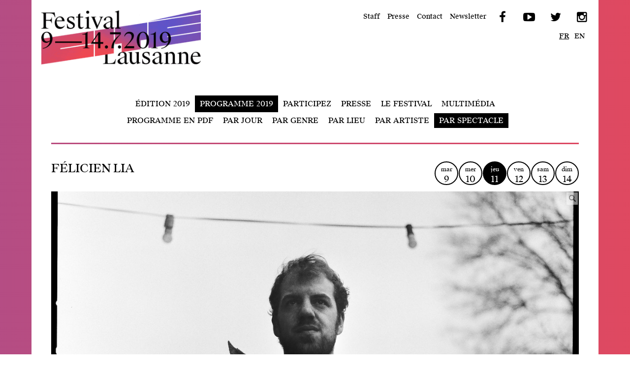

--- FILE ---
content_type: text/html; charset=utf-8
request_url: http://2019.festivalcite.ch/fr/programme-2019/spectacles/felicien-lia/
body_size: 5961
content:
<!doctype html>
<html lang="fr">
<head>
  <meta charset="utf-8">
  <meta http-equiv="X-UA-Compatible" content="IE=edge,chrome=1">
  <meta name="viewport" content="width=device-width, initial-scale=1.0, minimum-scale=1.0, maximum-scale=1.5" />
  <title>Félicien LiA - Programme 2019  - Festival de la Cit&eacute; Lausanne &ndash; 48e &eacute;dition du 9 au 14 juillet 2019</title>
  <meta name="description" content="">
  <meta name="author" content="Festival de la Cité" />

  <script>document.documentElement.className = 'js loading';</script>

<link rel="apple-touch-icon" sizes="180x180" href="/static/images/2019/apple-touch-icon.png">
<link rel="icon" type="image/png" sizes="32x32" href="/static/images/2019/favicon-32x32.png">
<link rel="icon" type="image/png" sizes="16x16" href="/static/images/2019/favicon-16x16.png">
<link rel="manifest" href="/static/images/2019/site.webmanifest">
<link rel="mask-icon" href="/static/images/2019/safari-pinned-tab.svg" color="#5bbad5">
<link rel="shortcut icon" href="/static/images/2019/favicon.ico">
<meta name="msapplication-TileColor" content="#ffffff">
<meta name="msapplication-config" content="/static/images/2019/browserconfig.xml">
<meta name="theme-color" content="#ffffff">

    <link rel="stylesheet" href="/static/CACHE/css/bf488c5af9d2.css" type="text/css" />

  

  
<script type="text/javascript">
    var addthis_config = {ui_language: "fr"}
</script>

  

  

</head>
<body  class="l-2 ">
    <header>
        <div class="site-wrap wrap">
            <a class="banner-thumb thumb" href="/fr/">
                <h1>Festival de la cit&eacute; de Lausanne - du 4 au 9 juillet 2017 - 46&egrave;me &eacute;dition</h1>
            </a>
            
        </div>

        <a class="menu-button button" href="#nav">Menu</a>
    </header>

    

    
<div class="bottom-site-wrap top-site-wrap site-wrap wrap clear">
    <div class="show-intro"><ul class="day-index index block"><li><a class="day-block block " href="/fr/programme-2019/date/2019/7/9/">mar<span>9</span></a></li><li><a class="day-block block " href="/fr/programme-2019/date/2019/7/10/">mer<span>10</span></a></li><li><a class="day-block block  on " href="/fr/programme-2019/date/2019/7/11/">jeu<span>11</span></a></li><li><a class="day-block block " href="/fr/programme-2019/date/2019/7/12/">ven<span>12</span></a></li><li><a class="day-block block " href="/fr/programme-2019/date/2019/7/13/">sam<span>13</span></a></li><li><a class="day-block block " href="/fr/programme-2019/date/2019/7/14/">dim<span>14</span></a></li></ul><h2 style="display:inline-block">Félicien LiA</h2><p class="text-5"></p></div><div class="slides_wrap wrap"><ul class="index"><li class="img_slide"><a title="Félicien LiA" class="lightbox" href="/media/ul/shows/felicien_lia.800.jpg"><img src="/media/ul/shows/felicien_lia.1230x695.jpg" width="1230" height="695" /><span class="mag"></span></a></li></ul></div><div class="r-block block"><h4 class="first l">Horaires</h4><table class="times-table" style="margin-left: -6px; width: calc(100% + 12px);"><tr style="background-color: "><td style="padding-left: 6px; padding-right: 6px; padding-top: 4px"><b>Jeudi 11 juillet</b></td></tr><tr class="time-tr"><td style="padding-left: 6px; padding-right: 6px; padding-bottom: 4px">
                    19:30 - 20:30: Les Marches - Pont Bessières
                </td></tr></table></div

    ><div class="c-block block"><p class="show-artists">
            Félicien Lia
            
                (CH)
            
        </p><p class="show-meta"><strong>Psych-Groove</strong></p><!-- AddThis Button BEGIN --><div class="share-block block addthis_toolbox addthis_default_style"><a class="addthis_button_facebook_like" fb:like:layout="button_count"></a><a class="addthis_button_tweet"></a><a class="addthis_button_email"></a></div><script type="text/javascript" src="http://s7.addthis.com/js/250/addthis_widget.js"></script><!-- AddThis Button END --><p>&#160;Résumer
la carrière de Félicien Donzé dans cet encart n’est pas compliqué, mais
purement impossible. A même pas encore trente ans, le natif des
Franches-Montagnes a déjà eu le temps de sortir sept albums&#160;: trois avec
Ska Nerfs, son groupe des débuts et quatre en solo&#160;! <a name="__UnoMark__148_623093299" style="font-family: Arial, sans-serif;">V</a>ous l’aurez compris, LiA est un passionné,
autant de la musique que des textes qui l’accompagne. «&#160;Des Feux Des
Fous&#160;», sorti au mois de mars de cette année, mélange avec brio groove,
guitares psychédéliques et chansons à texte pour ne pas seulement constituer le
meilleur album du Jurassien, mais bien une des meilleures sorties helvétiques
de l’année. Un artiste superbe à découvrir d’urgence.</p><iframe width="460" height="259" src="https://www.youtube.com/embed/JPw3evp8Zt4?feature=oembed" frameborder="0" allow="accelerometer; autoplay; encrypted-media; gyroscope; picture-in-picture" allowfullscreen></iframe><h4 class="l">Galerie</h4><ul class="gallery-index index v2"><li><a title="&lt;a href=&quot;/programme-2019/spectacles/felicien-lia/&quot;&gt;Félicien Lia&lt;/a&gt; - &lt;span class=&quot;credits&quot;&gt;Michel Bertholet&lt;/span&gt;" class="lightbox" href="/media/ul/gallery/190711_felicienlia_marches_michel_bertholet_06.800.jpg"><img class="tinted" src="/media/ul/gallery/190711_felicienlia_marches_michel_bertholet_06.200x125.jpg" width="200" height="125" /></a><a href="/fr/programme-2019/spectacles/felicien-lia/">Félicien Lia</a> - <span class="credits">Michel Bertholet</span><p></li><li><a title="&lt;a href=&quot;/programme-2019/spectacles/felicien-lia/&quot;&gt;Félicien Lia&lt;/a&gt; - &lt;span class=&quot;credits&quot;&gt;Michel Bertholet&lt;/span&gt;" class="lightbox" href="/media/ul/gallery/190711_felicienlia_marches_michel_bertholet_02.800.jpg"><img class="tinted" src="/media/ul/gallery/190711_felicienlia_marches_michel_bertholet_02.200x125.jpg" width="200" height="125" /></a><a href="/fr/programme-2019/spectacles/felicien-lia/">Félicien Lia</a> - <span class="credits">Michel Bertholet</span><p></li></ul></div

    ><div class="r-block block"><h4 class="l">Crédits</h4><p>&#160;Guitare, voix: Félicien Donzé</p><p>&#160;Basse, voix: Simon Gerber</p><p>Batterie, voix: Tobias Schramm</p><p>&#160;Percussions, orgue &amp; voix: Marius Rivier</p><p>&#160;Guitare, voix: Léonard Persoz&#160;</p><p>Saxophone: Jérémie Steiger</p><p>&#160;Son: Benoit Erard</p><p>&#160;Marchandises: Patricia Riedweg</p><h4 class="text-4 l">Liens</h4><ul class="index"><li><a href="https://www.instagram.com/FELICIEN_LiA/" class="nw show-link show-link-other">Instagram</a></li><li><a href="https://www.facebook.com/FelicienLiA/" class="nw show-link show-link-other">Facebook</a></li><li><a href="http://www.felicienlia.com/" class="nw show-link show-link-other">Site Internet</a></li></ul></div>


    
    <div class="partners-block block">
    
    
    <ul class="gallery-index index v3">
        <li><a class="partner-thumb thumb micro-partner-thumb" href="http://www.entraide.ch/" style="background-image:url('/media/ul/homepage/partners/loro_web.jpg');" >Loterie Romande</a></li><li><a class="partner-thumb thumb micro-partner-thumb" href="" style="background-image:url('/media/ul/homepage/partners/logo-juchum_IuqFWUs.jpg');" >Fondation Juchum</a></li><li><a class="partner-thumb thumb micro-partner-thumb" href="http://www.24heures.ch/" style="background-image:url('/media/ul/homepage/partners/site_24heures.png');" >24 heures</a></li><li><a class="partner-thumb thumb micro-partner-thumb" href="http://www.lausanne.ch/" style="background-image:url('/media/ul/homepage/partners/Logo_Lausanne_2_lignes_4C_1.png');" >Ville de Lausanne</a></li><li><a class="partner-thumb thumb micro-partner-thumb" href="http://www.lausanne.ch/sil" style="background-image:url('/media/ul/homepage/partners/sil_1.jpg');" >SIL</a></li><li><a class="partner-thumb thumb micro-partner-thumb" href="https://secure.coca-cola.ch/content/ch/corporate/fr/home.aspx" style="background-image:url('/media/ul/homepage/partners/coca_cola_web.png');" >Coca</a></li><li><a class="partner-thumb thumb micro-partner-thumb" href="https://www.suisa.ch/en/home.html" style="background-image:url('/media/ul/homepage/partners/fondation_suisa_standard_color_72dpi_1_Qk20Rbu.jpg');" >SUISA</a></li><li><a class="partner-thumb thumb micro-partner-thumb" href="https://www.nicatideluze.ch/" style="background-image:url('/media/ul/homepage/partners/logo_nicatideluze_couleur.jpg');" >Fondation Nicati-De Luze</a></li><li><a class="partner-thumb thumb micro-partner-thumb" href="http://www.vd.ch/" style="background-image:url('/media/ul/homepage/partners/SITE_1.png');" >Canton de Vaud</a></li><li><a class="partner-thumb thumb micro-partner-thumb" href="http://www.hoteldelapaix.net/" style="background-image:url('/media/ul/homepage/partners/Hotel_de_la_Paix.jpg');" >Hôtel de la Paix </a></li><li><a class="partner-thumb thumb micro-partner-thumb" href="http://www.fondationcasinobarrieremontreux.ch/fcbm/index.php" style="background-image:url('/media/ul/homepage/partners/Fondation_Casino_Montreux_logo_N_H_fDYVzaJ.jpg');" >Fondation Casino Barrière </a></li><li><a class="partner-thumb thumb micro-partner-thumb" href="http://lemurduson.ch/" style="background-image:url('/media/ul/homepage/partners/images.jpg');" >murduson</a></li>
    </ul>
    
    </div>
    

</div>


    <nav class="toggle @1024-hidden" id="nav">
        <div class="site-wrap wrap">
            
            <ul class="nav-index index" id="level-1">
                <li><a class="parent-nav-button nav-button button" href="#edition-2019-m-index"><span>Édition 2019</span></a><ul id="edition-2019-m-index" class="l1-sub-index sub-index index"><li><a class="back-button button" href="#edition-2019-m-index">Édition 2019</a></li><li><a class="nav-button button" href="/fr/edition-2019/editos/"><span>Éditos</span></a></li><li><a class="nav-button button" href="/fr/edition-2019/bilan/"><span>Bilan</span></a></li><li><a class="nav-button button" href="/fr/edition-2019/plan-du-festival-copy/"><span>Plan et implantation du Festival </span></a></li><li><a class="nav-button button" href="/fr/edition-2019/visuel-de-laffiche/"><span>Visuel de l'Affiche</span></a></li><li><a class="parent-nav-button nav-button button" href="#edition-2019informations-m-index"><span>Informations Pratiques</span></a><ul id="edition-2019informations-m-index" class="l2-sub-index sub-index index"><li><a class="back-button button" href="#edition-2019informations-m-index">Informations Pratiques</a></li><li><a class="nav-button button" href="/fr/edition-2019/informations/informations-pratiques/"><span>Informations Pratiques</span></a></li><li><a class="nav-button button" href="/fr/edition-2019/informations/transports/"><span>Transports & Accès</span></a></li><li><a class="nav-button button" href="/fr/edition-2019/informations/hebergement/"><span>Hébergement</span></a></li><li><a class="nav-button button" href="/fr/edition-2019/informations/table-dhotes-gastrolausanne/"><span>Table d'hôtes GastroLausanne</span></a></li></ul></li></ul></li><li><a class="parent-nav-button nav-button button selected" href="#programme-2019-m-index"><span>Programme <em>2019</em></span></a><ul id="programme-2019-m-index" class="l1-sub-index sub-index index"><li><a class="back-button button" href="#programme-2019-m-index">Programme <em>2019</em></a></li><li><a class="nav-button button" href="/fr/programme-2019/programme-officiel/"><span>Programme en PDF</span></a></li><li><a class="parent-nav-button nav-button button" href="#programme-2019dates-m-index"><span>Par jour</span></a><ul id="programme-2019dates-m-index" class="l2-sub-index sub-index index"><li><a class="back-button button" href="#programme-2019dates-m-index">Par jour</a></li><li><a class="nav-button button" href="/fr/programme-2019/date/2019/7/9/"><span>mardi 9</span></a></li><li><a class="nav-button button" href="/fr/programme-2019/date/2019/7/10/"><span>mercredi 10</span></a></li><li><a class="nav-button button" href="/fr/programme-2019/date/2019/7/11/"><span>jeudi 11</span></a></li><li><a class="nav-button button" href="/fr/programme-2019/date/2019/7/12/"><span>vendredi 12</span></a></li><li><a class="nav-button button" href="/fr/programme-2019/date/2019/7/13/"><span>samedi 13</span></a></li><li><a class="nav-button button" href="/fr/programme-2019/date/2019/7/14/"><span>dimanche 14</span></a></li></ul></li><li><a class="parent-nav-button nav-button button" href="#programme-2019genres-m-index"><span>Par genre</span></a><ul id="programme-2019genres-m-index" class="l2-sub-index sub-index index"><li><a class="back-button button" href="#programme-2019genres-m-index">Par genre</a></li><li><a class="nav-button button" href="/fr/programme-2019/genres/arts-vivants/"><span>Arts Vivants & Installations</span></a></li><li><a class="nav-button button" href="/fr/programme-2019/genres/jeune-public/"><span>Jeune public & Tout public</span></a></li><li><a class="nav-button button" href="/fr/programme-2019/genres/musique-classique/"><span>Musique classique & Jazz</span></a></li><li><a class="nav-button button" href="/fr/programme-2019/genres/musiques-actuelles/"><span>Musiques actuelles</span></a></li></ul></li><li><a class="nav-button button" href="/fr/programme-2019/lieux/"><span>Par lieu</span></a></li><li><a class="nav-button button" href="/fr/programme-2019/artists/"><span>Par artiste</span></a></li><li><a class="nav-button button selected" href="/fr/programme-2019/spectacles/"><span>Par spectacle</span></a></li></ul></li><li><a class="parent-nav-button nav-button button" href="#participez-m-index"><span>Participez</span></a><ul id="participez-m-index" class="l1-sub-index sub-index index"><li><a class="back-button button" href="#participez-m-index">Participez</a></li><li><a class="nav-button button" href="/fr/participez/staff/"><span>Staff</span></a></li><li><a class="nav-button button" href="/fr/participez/amis/"><span>Devenez Ami.e.s du Festival</span></a></li><li><a class="nav-button button" href="/fr/participez/participant/"><span>Appel à participant.e.s</span></a></li></ul></li><li><a class="parent-nav-button nav-button button" href="#presse-m-index"><span>Presse</span></a><ul id="presse-m-index" class="l1-sub-index sub-index index"><li><a class="back-button button" href="#presse-m-index">Presse</a></li><li><a class="nav-button button" href="/fr/presse/presse2/"><span>Presse</span></a></li><li><a class="nav-button button" href="/fr/presse/communiques/"><span>Communiqués</span></a></li><li><a class="nav-button button" href="/fr/presse/revue-de-presse/"><span>Revue de presse</span></a></li><li><a class="nav-button button" href="http://festivalcite.us10.list-manage.com/subscribe?u=c7045a27f2a6644cd92709255&amp;id=de9a600a98"><span>Newsletter</span></a></li></ul></li><li><a class="parent-nav-button nav-button button" href="#festival-de-la-cite-m-index"><span>Le Festival</span></a><ul id="festival-de-la-cite-m-index" class="l1-sub-index sub-index index"><li><a class="back-button button" href="#festival-de-la-cite-m-index">Le Festival</a></li><li><a class="nav-button button" href="/fr/festival-de-la-cite/presentation-du-festival/"><span>A propos</span></a></li><li><a class="nav-button button" href="/fr/festival-de-la-cite/fondation-festival-cite/"><span>Fondation</span></a></li><li><a class="nav-button button" href="/fr/festival-de-la-cite/organisation-equipe/"><span>Equipe</span></a></li><li><a class="nav-button button" href="/fr/festival-de-la-cite/partenaires-copy/"><span>Partenaires </span></a></li><li><a class="nav-button button" href="/fr/festival-de-la-cite/remerciements/"><span>Remerciements</span></a></li><li><a class="nav-button button" href="/fr/festival-de-la-cite/historique-et-archives/"><span>Archives et Historique</span></a></li><li><a class="nav-button button" href="/fr/festival-de-la-cite/artistes-invitees-depuis-2016/"><span>Artistes invité.e.s depuis 2016</span></a></li></ul></li><li><a class="parent-nav-button nav-button button" href="#multimedia-m-index"><span>Multimédia</span></a><ul id="multimedia-m-index" class="l1-sub-index sub-index index"><li><a class="back-button button" href="#multimedia-m-index">Multimédia</a></li><li><a class="parent-nav-button nav-button button" href="#multimediaphotos-m-index"><span>Photos</span></a><ul id="multimediaphotos-m-index" class="l2-sub-index sub-index index"><li><a class="back-button button" href="#multimediaphotos-m-index">Photos</a></li><li><a class="nav-button button" href="/fr/multimedia/photos/71/"><span>Mardi 9 juillet</span></a></li><li><a class="nav-button button" href="/fr/multimedia/photos/77/"><span>Mercredi 10 juillet</span></a></li><li><a class="nav-button button" href="/fr/multimedia/photos/78/"><span>Jeudi 11 juillet</span></a></li><li><a class="nav-button button" href="/fr/multimedia/photos/79/"><span>Vendredi 12 juillet</span></a></li><li><a class="nav-button button" href="/fr/multimedia/photos/80/"><span>Samedi 13 juillet</span></a></li><li><a class="nav-button button" href="/fr/multimedia/photos/81/"><span>Dimanche 14 juillet</span></a></li></ul></li><li><a class="parent-nav-button nav-button button" href="#multimediavideos-m-index"><span>Vidéos</span></a><ul id="multimediavideos-m-index" class="l2-sub-index sub-index index"><li><a class="back-button button" href="#multimediavideos-m-index">Vidéos</a></li><li><a class="nav-button button" href="/fr/multimedia/videos/highlights-2019/"><span>VIDEOS 2019</span></a></li></ul></li></ul></li>
            </ul>
            
        </div>
    </nav>
    
    
      

    <nav class="@1024-visible 1 2" >
      <div class="site-wrap wrap">
      <ul class="desktop-nav-index nav-index index">
          <li><a class="nav-button button" href="/fr/edition-2019/editos/"><span>Édition 2019</span></a></li><li><a class="nav-button button selected" href="/fr/programme-2019/"><span>Programme <em>2019</em></span></a></li><ul id="programme-2019-desktop-index" class="sub-index index  active"><li><a class="nav-button button" href="/fr/programme-2019/programme-officiel/"><span>Programme en PDF</span></a></li><li><a class="nav-button button" href="/fr/programme-2019/dates/"><span>Par jour</span></a></li><li><a class="nav-button button" href="/fr/programme-2019/genres/"><span>Par genre</span></a></li><li><a class="nav-button button" href="/fr/programme-2019/lieux/"><span>Par lieu</span></a></li><li><a class="nav-button button" href="/fr/programme-2019/artists/"><span>Par artiste</span></a></li><li><a class="nav-button button selected" href="/fr/programme-2019/spectacles/"><span>Par spectacle</span></a></li></ul><li><a class="nav-button button" href="/fr/participez/staff/"><span>Participez</span></a></li><li><a class="nav-button button" href="/fr/presse/presse2/"><span>Presse</span></a></li><li><a class="nav-button button" href="/fr/festival-de-la-cite/presentation-du-festival/"><span>Le Festival</span></a></li><li><a class="nav-button button" href="/fr/multimedia/"><span>Multimédia</span></a></li>
      </ul>
    </div>
    </nav>
  
      
  

    <footer>
        <div class="site-wrap wrap">

            <ul class="link-index index" id="meta-links">
                <li><a href="/fr/participez/staff/">Staff</a></li>
                <li><a href="/fr/presse/">Presse</a></li>
                <!-- li><a href="/fr/festival-de-la-cite/espace-pro/">Pro</a></li -->
                <li><a href="/fr/festival-de-la-cite/contacts/">Contact</a></li>
                <li class="last"><a href="/fr/presse/newsletter/">Newsletter</a></li>
            </ul>
            
<ul class="lang-index link-index index">
    <li><a class=" active" href="/fr/programme-2019/spectacles/felicien-lia/">fr</a></li><li class="last"><a class="" href="/en/programme-2019/spectacles/felicien-lia/">en</a></li>
</ul>


            <ul class="social-index index">
    <li>
        <a class="icon-facebook social-button button" href="http://www.facebook.com/pages/Festival-de-la-Cit%C3%A9-Lausanne/135535829850878" class="popup">
        Facebook
        </a>
    </li

    ><li>
        <a class="icon-youtube-play social-button button" href="https://www.youtube.com/channel/UCx12GN5PjwHkIlMo3Eb7s0w">
            YouTube
        </a>
    </li

    ><li>
        <a class="icon-twitter social-button button" href="http://twitter.com/festivalcite" class="popup">
            Twitter
        </a>
    </li

    ><li>
        <a class="icon-instagramm social-button button" href="http://instagram.com/festivalcite" class="popup">
            Instagram
        </a>
    </li>
</ul>
            

            <script type="text/html" id="iphone_app_alert">
              <p><a href="https://itunes.apple.com/app/id659607638">T&eacute;l&eacute;charger notre application iPhone</a></p>
              <a class="close_button button" href="#close">Close</a>
            </script>
        </div>
    </footer>

  <!--[if lt IE 9]><script src="/static/js/es5-shim.min.js"></script><![endif]-->
  <script type="text/javascript" src="/static/CACHE/js/a9e6584fa575.js"></script>

  <!--[if lte IE 9]><script src="/static/js/jquery.transition.ie.js"></script><![endif]-->
  

  
    

  

  
  <script type="text/javascript">
    var _gaq = _gaq || [];
    _gaq.push(['_setAccount', 'UA-22026551-1']);
    _gaq.push(['_setDomainName', '.festivalcite.ch']);
    _gaq.push(['_trackPageview']);

    (function() {
      var ga = document.createElement('script'); ga.type = 'text/javascript'; ga.async = true;
      ga.src = ('https:' == document.location.protocol ? 'https://ssl' : 'http://www') + '.google-analytics.com/ga.js';
      var s = document.getElementsByTagName('script')[0]; s.parentNode.insertBefore(ga, s);
    })();
  </script>
  
</body>
</html>


--- FILE ---
content_type: text/css
request_url: http://2019.festivalcite.ch/static/CACHE/css/bf488c5af9d2.css
body_size: 26268
content:
/*
@font-face {
    font-family: 'Garaje53';
    src: url('/static/css/fonts/garaje_53_uni_black-webfont.eot?067e88428ea9');
    src: url('/static/css/fonts/garaje_53_uni_black-webfont.eot?#iefix') format('embedded-opentype'),
         url('/static/css/fonts/garaje_53_uni_black-webfont.woff2?067e88428ea9') format('woff2'),
         url('/static/css/fonts/garaje_53_uni_black-webfont.woff?067e88428ea9') format('woff');
    font-weight: normal;
    font-style: normal;
}
*/

@font-face{
  font-family:"SuisseWorks";
  src: url('/static/fonts/suisse-works-book/SuisseWorks-Book-WebS.woff?067e88428ea9') format("woff");
  font-style: normal;
  font-weight: normal;
}

@font-face{
   font-family:"SuisseWorksRegular";
   src: url('/static/fonts/suisse-works-regular/SuisseWorks-Regular-WebS.woff?067e88428ea9') format("woff");
   font-style: normal;
   font-weight: normal;
}

/*
@font-face{
  font-family:"GT Pressura Mono Light";
  src: url('/static/fonts/GT-Pressura-Mono-Light.woff?067e88428ea9') format("woff");
  font-style: normal;
  font-weight: normal;
}
@font-face{
  font-family:"GT Pressura Mono Light Italic";
  src: url('/static/fonts/GT-Pressura-Mono-Light-Italic.woff?067e88428ea9') format("woff");
  font-style: normal;
  font-weight: normal;
}

*/


@font-face {
  font-family: 'cite-social';
  src: url('/static/css/fonts/cite-social.eot?67586849');
  src: url('/static/css/fonts/cite-social.eot?67586849#iefix') format('embedded-opentype'),
       url('/static/css/fonts/cite-social.woff?67586849') format('woff'),
       url('/static/css/fonts/cite-social.ttf?67586849') format('truetype'),
       url('/static/css/fonts/cite-social.svg?67586849#cite-social') format('svg');
  font-weight: normal;
  font-style: normal;
}
/* Chrome hack: SVG is rendered more smooth in Windozze. 100% magic, uncomment if you need it. */
/* Note, that will break hinting! In other OS-es font will be not as sharp as it could be */
/*
@media screen and (-webkit-min-device-pixel-ratio:0) {
  @font-face {
    font-family: 'cite-social';
    src: url('/static/font/cite-social.svg?67586849#cite-social') format('svg');
  }
}
*/

 [class^="icon-"]:before, [class*=" icon-"]:before {
  font-family: "cite-social";
  font-style: normal;
  font-weight: normal;
  speak: none;

  display: inline-block;
  text-decoration: inherit;
  width: 1em;
  margin-right: .2em;
  text-align: center;
  /* opacity: .8; */

  /* For safety - reset parent styles, that can break glyph codes*/
  font-variant: normal;
  text-transform: none;

  /* fix buttons height, for twitter bootstrap */
  line-height: 1em;

  /* Animation center compensation - margins should be symmetric */
  /* remove if not needed */
  margin-left: .2em;

  /* you can be more comfortable with increased icons size */
  /* font-size: 120%; */

  /* Font smoothing. That was taken from TWBS */
  -webkit-font-smoothing: antialiased;
  -moz-osx-font-smoothing: grayscale;

  /* Uncomment for 3D effect */
  /* text-shadow: 1px 1px 1px rgba(127, 127, 127, 0.3); */
}

.icon-youtube-play:before { content: '\e800'; }
.icon-twitter:before { content: '\e801'; }
.icon-instagramm:before { content: '\e802'; }
.icon-facebook:before { content: '\e808'; }


/**
 * jQuery lightBox plugin
 * This jQuery plugin was inspired and based on Lightbox 2 by Lokesh Dhakar (http://www.huddletogether.com/projects/lightbox2/)
 * and adapted to me for use like a plugin from jQuery.
 * @name jquery-lightbox-0.5.css
 * @author Leandro Vieira Pinho - http://leandrovieira.com
 * @version 0.5
 * @date April 11, 2008
 * @category jQuery plugin
 * @copyright (c) 2008 Leandro Vieira Pinho (leandrovieira.com)
 * @license CCAttribution-ShareAlike 2.5 Brazil - http://creativecommons.org/licenses/by-sa/2.5/br/deed.en_US
 * @example Visit http://leandrovieira.com/projects/jquery/lightbox/ for more informations about this jQuery plugin
 */
#jquery-overlay {
	position: absolute;
	top: 0;
	left: 0;
	z-index: 90;
	width: 100%;
	height: 500px;
}
#jquery-lightbox {
	position: absolute;
	top: 0;
	left: 0;
	width: 100%;
	z-index: 100;
	text-align: center;
	line-height: 0;
}
#jquery-lightbox a img { border: none; }
#lightbox-container-image-box {
	position: relative;
	background-color: #fff;
	width: 250px;
	height: 250px;
	margin: 0 auto;
}
#lightbox-container-image { padding: 10px; }
#lightbox-loading {
	position: absolute;
	top: 40%;
	left: 0%;
	height: 25%;
	width: 100%;
	text-align: center;
	line-height: 0;
}
#lightbox-nav {
	position: absolute;
	top: 0;
	left: 0;
	height: 100%;
	width: 100%;
	z-index: 10;
}
#lightbox-container-image-box > #lightbox-nav { left: 0; }
#lightbox-nav a { outline: none;}
#lightbox-nav-btnPrev, #lightbox-nav-btnNext {
	width: 49%;
	height: 100%;
	zoom: 1;
	display: block;
}
#lightbox-nav-btnPrev { 
	left: 0; 
	float: left;
}
#lightbox-nav-btnNext { 
	right: 0; 
	float: right;
}
#lightbox-container-image-data-box {
	font: 10px Verdana, Helvetica, sans-serif;
	background-color: #fff;
	margin: 0 auto;
	line-height: 1.4em;
	overflow: auto;
	width: 100%;
	padding: 0 10px 0;
}
#lightbox-container-image-data {
	padding: 0 10px; 
	color: #666; 
}
#lightbox-container-image-data #lightbox-image-details { 
	width: 70%; 
	float: left; 
	text-align: left; 
}	
#lightbox-image-details-caption { font-weight: bold; }
#lightbox-image-details-currentNumber {
	display: block; 
	clear: left; 
	padding-bottom: 1.0em;	
}			
#lightbox-secNav-btnClose {
	width: 80px; 
	float: right;
	padding-bottom: 0.7em;	
}

body {
    text-align:center;
    color: black;
}
a,
a:active {
    color: blue;
    text-decoration:underline;
}

a:hover {
    color: black;
    text-decoration:none;
}

h3 a, h2 a { color: #444 !important;}

p { margin-bottom:1.2em; }

.cms-content ul {margin-bottom:1.5em}
.cms-content ul li {margin-bottom:0.4em}
.cms-content p { line-height:1.3em}
.cms-content p img.left {
    float:left;
    margin: 0 1em 1em 0;
}

.cms-content p img.right {
    float:right;
    margin: 0 0 1em 1em;
}

nav ul, nav li {
    list-style-type:none;
}

.bread-crumb span {
    color: black;
}

div.bread-crumb {
    font-size:11px;
    margin-bottom:20px;
}

.cms-content,
.show-description,
.gallery-contenet-blocks{
    font-size:12px;
    margin-bottom:20px;
}

.main-partner-conainer h3 {
    margin-top:20px;
}

.shows-list,
.shows-list li {
    list-style-type:none;
    padding:0;
    margin:0
}
.artist-list-col1 {margin-right:5em;}

.shows-list li a {
    line-height: 1.6em;
}

#email-collection-form label {
    display:block;
    font-size:14px;
}
#email-collection-form label.error {
    color:red;
}
#email-collection-form input.text {
    font-size:16px;
    line-height:16px;
}
#program-list-container h3 {
    font-weight:bold;
}

.a1-block a.file {
display:block;

}

.l_hidden { display: none; }


.text-right {
    text-align: right;
}

.article {
    clear:left;
}

.article img {
    float:left;
    margin: 0 1em 1em 0;
}


.events-table tr td {
    padding: 7px 10px;
    font-size: 0.875rem;
}
.events-table tr.even  {
    background-color: #FFFBDA;
    background-color: rgba(255, 251, 218, 0.70);
}


.events-table {margin-bottom:20px}


.events-table .event-when {width:190px}
.events-table .event-when .hour {font-weight:bold}
.events-table .event-what {width:250px}
.events-table .event-who  {width:240px}


.stand-list .events-table .event-when {width: 200px}
.stand-list .events-table .event-what {width: 450px}
.stand-list .events-table .event-who {width: 300px}



.show-gallery, .show-gallery li { list-style-type:none; padding:0; margin:0}

.show-right-col ul {
    margin:0;
    list-style-type:none;
}

.related-show-links li {
    margin-bottom: 1em;
}
.related-show-links li span {
    color: #777;
}

.show-right-col h4 {
    margin:5px 0;
}
.show-right-col h4.related_shows {
    margin-top:1.5em;
    font-weight: bold
}

.show-right-col h4.first {margin-top:0}

.show-detail-event-date {
    font-weight:bold;
    margin-bottom:0;
}
.show-detail-event-loc,
.show-detail-event-time {
    margin-bottom:0;
}

.show-desc {margin-bottom:20px}

.show-artists { font-weight:bold; margin-bottom:0}

#right-col .show-details h2 { margin-bottom:0}
#right-col .show-details h3 { margin-bottom:20px}

.show-details .show-video {
    margin-bottom:10px;
}
.show-details .show-credits p {
    margin-bottom:5px;
}

.image-credits {
    position: absolute;
    bottom: 0;
    left: 0;
    color: #e3e3e3;
    font-style:italic;
    font-size: 0.6875rem;
    padding: 0.25rem 0.3875rem;
    background-color: rgba(0,0,0,0.5);
}

.show-details .show-gallery-container {
    position:relative;
}
.show-details .show-gallery-container .mag {
    position:absolute;
    top:0;
    right:0;
    display:block;
    width:23px;
    height:25px;
    background: white url('/static/css/img/mag.png?067e88428ea9') no-repeat 5px 5px ;
    opacity: 0.5;
    -moz-opacity: 0.5;
    filter:alpha(opacity=50);
}
.show-details .share-block {
    float:right;
    margin: 0 0 1em 1em;
    padding: 0.5em 0.5em 0 0.5em;
    border: 1px solid #ddd;
    width:100px;
}
.show-details .share-block span {color: #444 !important;}
.show-details .share-block a.at300b  {
    overflow:hidden;
    height:28px;
}
.show-details .share-block a.addthis_button_email {
    height:25px;
}
a.reserver-bouton {
    display:block;
    width:auto;
    height:41px;
    line-height:41px;
    background-color: #FFFBDA ;
    text-align:center;
    color: #cdcdcd;
    font-size:18px;
    font-weight:bold;
    margin:0 auto;
    margin-top:20px;
    border: 1px solid #cdcdcd;
    font-family: "GT Pressura Mono Light",Impact,sans-serif;
    text-transform: uppercase;
}
a.reserver-bouton:hover {
    color: #FFFBDA;
    background-color: #cdcdcd;
}
a.reserver-bouton.left-align {
    margin-left:0;
}
/* template.normalise.css

   Much borrowed from Normalize.css:
   http://github.com/necolas/normalize.css

   Also parts from blueprint:
   http://blueprintcss.org/

   And a few ideas from html5boilerplate:
   http://html5boilerplate.com/

   Normalisation for forms can be found in template.forms.css. Similarly,
   most normalisation for typography can be found in template.typography.css.
*/


/* html5 */

/* This is very important. We give his the strongest possible selector. */
html > body template {
	display: none !important;
}

article,
aside,
details,
dialog,
figcaption,
figure,
footer,
header,
hgroup,
nav,
section,
summary {
	display: block;
}

audio,
canvas,
video {
	display: inline-block;
}


/* Reset */

html {
	/* Corrects text resizing oddly in IE6/7 when body font-size is set using em units
	   http://clagnut.com/blog/348/#c790 */
	font-size: 100%;
	/* Prevents iOS text size adjust after orientation change, without disabling user zoom
	   www.456bereastreet.com/archive/201012/controlling_text_size_in_safari_for_ios_without_disabling_user_zoom/ */
	-webkit-text-size-adjust: 100%;
	-ms-text-size-adjust: 100%;
}

html, body, div, span,
object, iframe, canvas, img, svg, audio,
h1, h2, h3, h4, h5, h6, p, blockquote, pre,
a, abbr, acronym, address, code, time,
del, dfn, em, img, q, dl, dt, dd, ol, ul, li,
table, caption, tbody, tfoot, thead, tr, th, td,
article, aside, dialog, figure, footer, header,
hgroup, nav, section {
	/* Here's what makes Bolt a little different. Border box.
	   It'a a breath of fresh air to work with.

	   Box-sizing breaks in IE8 when min- or max- width or height
	   are defined, and in FF when min- or max- height are defined
	   but height is auto. These cases are feature detected and the
	   classes:

	   min-width_border-box
	   min-width_content-box
	   min-height_border-box
	   min-height_content-box

	   applied to the html element, allowing you to style to overcome
	   these problems. */
	-webkit-box-sizing: border-box;
	   -moz-box-sizing: border-box;
	    -ms-box-sizing: border-box;
	        box-sizing: border-box;

	/* Set the dimensions of backgrounds to the limits of the
	   padding box. */
	-webkit-background-origin: padding-box;
	   -moz-background-origin: padding;
	        background-origin: padding-box;

	/* Default to backgrounds that don't repeat. */
	background-repeat: no-repeat;
}

:before,
:after {
	/* Default to backgrounds that don't repeat. */
	background-repeat: no-repeat;
}

body {
	padding: 0;
	margin: 0;
}

p,
dl,
menu,
ol,
ul,
dd {
	/* margins set differently in IE6/7 */
	margin: 0;
}

menu,
ol,
ul {
	/* paddings set differently in IE6/7 */
	padding: 0 0 0 2.5em;
}

a:focus {
	/* Outline displays oddly in Chrome */
	outline: thin dotted;
}

a:hover,
a:active {
	/* Improves readability when focused and also mouse hovered in all browsers
	   people.opera.com/patrickl/experiments/keyboard/test */
	outline: 0;
}

mark {
	/* styling not present in IE6/7/8/9 */
	background: #ff0;
	color: #000;
}

img,
svg,
canvas,
video,
object,
embed,
iframe {
	/* Media are most often used as block level elements. */
	display: block;
	border: 0;
}

img,
svg,
canvas,
video {
	height: auto;
}

img {
	/* Improves image quality when scaled in IE7
	   code.flickr.com/blog/2008/11/12/on-ui-quality-the-little-things-client-side-image-resizing/ */
	-ms-interpolation-mode: bicubic;
}

svg:not(:root) {
	/* Overflow displayed oddly in IE9 */
	overflow: hidden;
}

audio:not([controls]) {
	/* Prevents modern browsers from displaying 'audio' without controls
	   Remove excess height in iOS5 devices */
	display: none;
	height: 0;
}

figure {
	margin: 0;
}

table {
	/* Remove most spacing between table cells. They still need
	   'cellspacing="0"' in the markup. */
	border-collapse: collapse;
	border-spacing: 0;
}

caption,
th,
td {
	text-align: left;
	font-weight: normal;
}

table,
td,
th {
	vertical-align: top;
}

th,
td {
	padding: 0;
}

[hidden] {
	/* styling for 'hidden' attribute not present in IE7/8/9, FF3, S4. */
	display: none;
}

[placeholder]:focus::-webkit-input-placeholder {
	/* Get rid of persistent placeholders in webkit, where the placeholder
	   hangs around like an old fart. More here:
	   http://adactio.com/journal/6147/
	*/
	color: transparent;
}

[placeholder]:focus::-moz-placeholder {
	/* Get rid of persistent placeholders in Firefox. */
	color: transparent;
}

[draggable] {
	/* Make draggable elements draggable in WebKit */
	-webkit-user-drag: element;

	-webkit-user-select: none;
	   -moz-user-select: none;
	    -ms-user-select: none;

	cursor: move;
}

[draggable="false"] {
 	-webkit-user-drag: none;

	-webkit-user-select: text;
	   -moz-user-select: text;
	    -ms-user-select: text;

	cursor: auto;
}


/* Default print styles. */

@media print {
	@page {
	  margin: 0.5cm;
	}

	html,
	body {
	  background: transparent;
	  text-shadow: none !important;
	}

	/* Display external links after their text. */
	a[href^="http://"],
	a[href^="http://"]:visited,
	a[href^="https://"],
	a[href^="https://"]:visited {
		text-decoration: underline;
	}

	a[href^="http://"]:after,
	a[href^="https://"]:after {
		content: " [" attr(href) "] ";
		font-size: 0.9167em;
		opacity: 0.75;
	}

	pre,
	blockquote,
	tr,
	img {
		page-break-inside: avoid;
	}

	h1, h2, h3, h4, h5, h6 {
		page-break-after: avoid;
	}

	/* css-discuss.incutio.com/wiki/Printing_Tables */
	thead {
		display: table-header-group;
	}

	p, h2, h3, h4, h5, h6 {
		orphans: 3;
		widows: 3;
	}
}

/* template.typography.css
   
   Developed using ideas from:
   www.blueprintcss.org
   www.webtypography.net */

body {
	font-family: Helvetica, Arial, sans-serif;

	/* Enable kerning in FF and WebKit. */
	text-rendering: optimizeLegibility;
}

pre,
code,
kbd,
samp {
	/* Corrects font family set oddly in IE6, S4/5, Chrome
	   en.wikipedia.org/wiki/User:Davidgothberg/Test59 */
	font-family: monospace, serif;
	font-family: 'Andale Mono', 'Lucida Console', monospace;
	font-size: 1em;
}

pre {
	/* www.pathf.com/blogs/2008/05/formatting-quoted-code-in-blog-posts-css21-white-space-pre-wrap/ */
	white-space: pre; /* CSS2 */
	white-space: pre-wrap; /* CSS2.1 */
	/*white-space: pre-line; /* CSS3 (and 2.1 as well, actually) */
	word-wrap: break-word; /* IE */
}

a:focus,
a:hover {
	text-decoration: underline;
}

a {
	text-decoration: none;
}

a:link {
	/* j.mp/webkit-tap-highlight-color */
	-webkit-tap-highlight-color: rgba(0,0,0,0.25);
}

/* Block elements */

p,
h1,
h2,
h3,
h4,
h5,
h6 {
	font-weight: normal;
	margin-bottom: 0;
}

h1,
h2,
h3,
h4,
h5,
h6 {
	-webkit-hyphens: none;
	   -moz-hyphens: none;
	    -ms-hyphens: none;
	        hy­phens: none;
}

hr                { height: 0; border-width: 0; border-bottom: 1px solid black; margin-top: -1px; }


dl {
	/* Clearfix, because children of definition list are floated. */
	zoom: 1;
}

dl:after {
	/* Clearfix, because children of definition list are floated. */
	content: " ";
	visibility: hidden;
	display: block;
	clear: both;
	font-size: 0;
	height: 0;
}

dt                { float: left; clear: both; text-align: right; width: 22.75%; font-weight: bold; }
dd                { float: right; text-align: left; width: 74.25%; }

ul                { list-style-type: disc; }
ol                { list-style-type: decimal; }

blockquote        { font-style: italic; font-family: Georgia, serif; }
blockquote:before { content: "\201C"; font-size: 3em; color: #484848; float: left; margin-left: -0.6em; line-height: 0.92em; }

p:first-child,
h1:first-child,
h2:first-child,
h3:first-child,
h4:first-child,
h5:first-child,
h6:first-child,
ul:first-child,
ol:first-child,
dl:first-child,
li:first-child,
dt:first-child,
dd:first-child,
blockquote:first-child {
	/* Typographic blocks should not cause a gap at the top of
	   text blocks. That's what padding is for. */
	margin-top: 0;
}

p:empty,
h1:empty,
h2:empty,
h3:empty,
h4:empty,
h5:empty,
h6:empty,
ul:empty,
ol:empty,
dl:empty,
li:empty,
dt:empty,
dd:empty,
blockquote:empty {
	/* Hide any typographic block that is empty. This is a bit
	   contraversial, but helps correct style errors in blocks
	   of user input where the html has ended up dodgy. Include
	   bolt.debug.css to see empty blocks highlighted. */
	display: none;
}

p > img,
p > svg,
p > video,
p > canvas,
p > object,
p > embed,
p > iframe,
li > img,
li > svg,
li > video,
li > canvas,
li > object,
li > embed,
li > iframe,
dd > img,
dd > svg,
dd > video,
dd > canvas,
dd > object,
dd > embed,
dd > iframe {
	/* Don't allow media to break out of container bounds. */
	max-width: 100%;
}

/* Inline elements */

abbr[title]       { border-bottom: 1px dotted; }

b,
strong,
dfn               { font-weight: bold; }
em,
dfn               { font-style: italic; }
small             { font-size: 0.8333em; }
sup,
sub               { line-height: 0; font-size: 0.8333em; position: relative; vertical-align: baseline; }
sup               { top: -0.5em; }
sub               { bottom: -0.25em; }

q                 { quotes: none; }
q:before,
q:after           { content: ''; content: none; }

time              { text-transform: uppercase; }

abbr              { letter-spacing: 0.1em; }
pre,
code,
tt                { font-family: 'andale mono', 'lucida console', monospace; }
del               { opacity: 0.5; filter: alpha(opacity=50%); text-decoration: line-through; }

/* Tables */

table             { width:100%; }
th                { font-weight: bold; }
tfoot             { font-style: italic; }
caption           { background-color: inherit; }

/* Classes */

.last             { margin-bottom: 0; }
.note             { font-style: italic; }

/* Selection */

::selection {
	background:rgba(27,117,186,0.8);
	color:rgb(255,255,255);
}
::-moz-selection {
	background:rgba(27,117,186,0.8);
	color:rgb(255,255,255);
}
::-webkit-selection {
	background:rgba(27,117,186,0.8);
	color:rgb(255,255,255);
}
/* bolt.classes.css

   Defines base classes and common extended classes, mostly for layout. */


/* .wrap */

.wrap {
	display: block;
	/* Set as position parent. */
	position: relative;
	/* Wraps automatically centre themselves. */
	margin: 0 auto;
}

.wrap > img,
.wrap > svg,
.wrap > video,
.wrap > canvas,
.wrap > object,
.wrap > embed,
.wrap > iframe {
	/* Don't allow media to break out of container bounds. */
	max-width: 100%;
}

.slides_wrap {
	overflow: hidden;
}


/* .block */

.block {
	display: block;
	/* Set as position parent */
	position: relative;
	/* Set them up to play nice as inline-blocks. */
	vertical-align: top;
	overflow: visible;
	/* Negate possible spacing when .block is used on
	   something typographic. A <p>, for example. */
	margin: 0;
	padding: 0;
}

.block > img,
.block > svg,
.block > video,
.block > canvas,
.block > object,
.block > embed,
.block > iframe {
	/* Don't allow media to break out of container bounds. */
	max-width: 100%;
}


/* .col */

.col {
	/* This inline-block method produces nice flow, and with a bit of
	   head scratching can be used for liquid columns with fixed gutters,
	   or even mixed fixed and liquid columns, all with arbitrary content
	   order. However, it is a little susceptible to rounding errors, and
	   requires spaceless html. */
	
	position: relative;
	
	/* For those pour souls who don't understand inline-block (IE7). */
	display: inline-block;
	display: inline !IE7;
	vertical-align: top;
	
	/* Stop content pushing column wider than it should be */
	overflow: visible;
	width: 100%;
}


/* .panel */

.panel {
	display: block;
	/* Set as position parent. */
	position: relative;
}


/* .layer */

.layer {
	/* Permit possible scrollbars. */
	overflow: auto;
	
	/* Make layer occupy the whole of the area in its position parent. */
	position: absolute;
	top: 0;
	right: 0;
	bottom: 0;
	left: 0;
	
	/* Height and width override the top, right, bottom, left declaration.
	   To use height and width we must change the box model to make sure
	   padding and border do not make the layer bigger than its container.
	   The technique above does not work for iframes and can break as soon
	   as height or width are declared, but the technique below will not
	   work in IE7, where the box model can't be changed. */
	width: 100%;
	height: 100%;
	
	/* Make the corners of layers the same as their parents', allowing you
	   to use layers as screens over specific elements. */
	-webkit-border-radius: inherit;
	   -moz-border-radius: inherit;
	        border-radius: inherit;
}

.screen_layer {
	background-color: rgba(0,0,0,0.6);
}

.pushscroll_layer {
	/* A technique for hiding scrollbars by nesting two layers, and pushing
	   the scrollbars on the inner .scroll_layer outside the hidden boundary
	   of the outer .pushscroll_layer. */
	   
	/* These values, representing the thickness of a scrollbar, should be
	   overriden by feature testing with some js */
	padding-right: 16px;
	padding-bottom: 16px;
	
	overflow: hidden;
	width: 100%;
	height: 100%;
	
	/* Make sure we're using the right box model for this technique */
	-webkit-box-sizing: content-box;
	   -moz-box-sizing: content-box;
	    -ms-box-sizing: content-box;
	        box-sizing: content-box;
}

.dialog_layer {
	position: fixed;
}

.middle,
.dialog_layer {
	/* Center inline-block contents horizontally */
	text-align: center;
}

.middle:before,
.dialog_layer:before {
	/* Center inline-block contents vertically */
	display: inline-block;
	content: '';
	height: 100%;
	width: 0;
	vertical-align: middle;
}

.middle > *,
.dialog_layer > * {
	text-align: left;
}

/* TODO: We should be able to merge the .gif technique with
   the <canvas> technique, so that when canvas is not available
   the gif displays - can we set the gif as background to the
   canvas and still expect it to display? */

/* Use a .gif as a loading icon */

/*
.loading_layer {
		display: none;
		background-position: 50% 50%;
		background-image: url('/static/images/loading-icon-16-white.gif');
		background-color: transparent;
		background-repeat: no-repeat;
}*/

/* Use a <canvas> as a loading icon */
.loading_layer,
.dialog_layer {
	background-image: none;
	background-color: rgba(31, 32, 33, 0.746094);
	z-index: 4;
}

.loading_layer > canvas {
	position: absolute;
	left: 50%;
	top: 50%;
	width: 80px;
	height: 80px;
	margin-left: -40px;
	margin-top: -40px;
}


/* .dialog */

.middle > *,
.dialog {
	/* Use inline-block to make dialog collapse
	   to the width of its contents. */
	display: inline-block;
	
	/* Center the dialog vertically, working in tandem
	   with the :before rule of .dialog_layer. */
	vertical-align: middle;
	
	/* But let's make sure it doesn't touch the top or
	   bottom. */
	margin-top: 2.5em;
	margin-bottom: 2.5em;
}

.dialog {
	/* Act as position parent */
	position: relative;
	
	padding: 0.8333em;
	margin: 0;
	max-width: 72%;
	
	background-color: white;
	
 	-webkit-border-radius: 0.3333em;
	   -moz-border-radius: 0.3333em;
	        border-radius: 0.3333em;
	
	-webkit-box-shadow: 0 2px 24px rgba(0,0,0,0.6);
	   -moz-box-shadow: 0 2px 24px rgba(0,0,0,0.6);
	        box-shadow: 0 2px 24px rgba(0,0,0,0.6);
}

.dialog > img,
.dialog > svg,
.dialog > video,
.dialog > canvas,
.dialog > object,
.dialog > embed,
.dialog > iframe {
	/* Don't allow media to break out of container bounds. */
	max-width: 100%;
}

.dialog > img,
.dialog > svg,
.dialog > video,
.dialog > canvas {
	/* Allow images to rescale freely. */
	height: auto;
}

.dialog > .close_button,
.dialog > .close_thumb {
	position: absolute;
	top: -16px;
	top: -1rem;
	right: -16px;
	right: -1rem;
	
	-webkit-box-shadow: 0 0 24px rgba(0,0,0,0.6);
	   -moz-box-shadow: 0 0 24px rgba(0,0,0,0.6);
	        box-shadow: 0 0 24px rgba(0,0,0,0.6);
}





/* .index
   
   To be applied to <ul>, <ol> and <dl> elements, when you want them to
   be displayed in a non-default style. Defines styles for lists of
   inline-blocks like buttons, thumbs or toolbars, as well as lists
   with dividers. */

.index {
	/* Remove default styling from list items. */
	list-style: none;
	margin: 0;
	padding: 0;
}

.index > li {
	/* Specifically remove default margin and padding from
	   list items in case some typography rules have added
	   these back in after the reset. */
	margin: 0;
	padding: 0;
	
	/* Make index items act as position parents. */
	position: relative;
}

.index > li:first-child {
	margin-top: 0;
}

.dropdown_index {
	padding: 0.5em 0;
}

.dropdown_index > li {
	margin-right: 0;
}

.dropdown_index > li > a {
	display: block;
	white-space: nowrap;
	width: 100%;
	padding-left: 10px;
	padding-right: 10px;
	font-size: 0.9167em;
	font-weight: bold;
}

.index > li > .menu_button {
	width: 100%;
}

.dots_index > li > .thumb {
	vertical-align: top;
}

.dots_index {
  text-align: center;
}

@media print {
	.dots_index {
		display: none;
	}
}

.tabs_index > li {
	/* Stop content pushing li wider than it should be */
	overflow: visible;
	margin-right: 0;
}

.two_tabs_index > li        { width: 50%; }
.three_tabs_index > li      { width: 33.33%; }
.four_tabs_index > li       { width: 25%; }
.five_tabs_index > li       { width: 20%; }
.six_tabs_index > li        { width: 16.66%; }
.seven_tabs_index > li      { width: 14.28%; }
.eight_tabs_index > li      { width: 12.5%; }

.tabs_index > li:last-child { margin-right: 0; }
.tabs_index > li.last       { margin-right: 0; }

.tabs_index > li > .tab_button {
	width: 100%;
}

.crumbs_index,
.crumbs_index > li {
	white-space: nowrap;
}

.crumbs_index > li + li {
	padding-left: 1.5em;
}

.crumbs_index > li + li:before {
	content: "▶";
	font-size: 0.75em;
	display: inline-block;
	display: inline !IE7;
	vertical-align: baseline;
	width: 2em;
	text-align: center;
	margin-left: -2em;
	margin-right: 0;
}

.crumbs_index > li > .button {
	width: 100%;
}

.tabs_index > li > .button,
.crumbs_index > li > .button,
.buttons_index > li > .button,
.thumbs_index > li > .thumb {
	/* Handle lists that contain just a single type of item. If 
	   buttons or thumbs are aligned to the baseline, there will be
	   a gap below them. */
	vertical-align: top;
}

.action-index {
	/* Send action buttons over to the right */
	text-align: right;
}


/* .index classes with horizontal layout.
		
	 Simulate a bunch of blocks pushed against each other horizontally
	 by using inline-block layout to create a horizontal effect. Because
	 they're in the flow, children must have no space between them in
	 the html.
*/

.inline_index,
.tabs_index,
.dots_index,
.crumbs_index,
.action-index {
	/* To form grids with a horizontal index, line-height
	   needs to be smaller than the items in the index. */
	line-height: 0;
}

.inline_index > li,
.tabs_index > li,
.dots_index > li,
.crumbs_index > li,
.action-index > li {
	display: inline-block;
	vertical-align: top;
}

.inline_index > li:first-child,
.tabs_index > li:first-child,
.dots_index > li:first-child,
.crumbs_index > li:first-child,
.action-index > li:first-child {
	margin-left: 0;
}


.horizontal > input[type='radio'],
.horizontal > input[type='checkbox'] {
	/* Percentage heights on checkboxes can make them dissapear. */
	height: auto;
	width: auto;
	margin-top: 0.25em;
}

.horizontal.index > dt,
.horizontal.index > dd {
	margin: 0;
}
.horizontal.index > dt,
.horizontal.index > dd {
	width: 160px;
	line-height: 1.6em;
}
.horizontal.index > dt {
	vertical-align: text-bottom;
}
.horizontal.index > dd {
	vertical-align: text-top;
	/* reset the margin that usually indents a dd */
	margin-left: 0;
	/* Move it down by one line-height */
	margin-top: 1.6667em;
	/* Move it left with a negative margin accounting for size, padding and margin of dt */
	margin-left: -166px;
	/* Space at the bottom for when the items wrap */
	margin-bottom: 1.6667em;
}


/* .card */

.card {
	display: block;
	min-height: 84px;
	
	padding-top: 10px; 
	padding-right: 10px;
	padding-bottom: 0;
	padding-left: 84px;
	
	/* Act as position parent */
	position: relative;
	
	/* A card is meant to have drag data attached. */
	-webkit-user-drag: element;
}

.card > .thumb {
	/* Cards have thumbs. Put them on the left by default. */
	position: absolute;
	top: 0;
	left: 0;
}

.card a,
.card img {
	-webkit-user-drag: none;
}


/* .thumb */

.thumb {
	display: inline-block;
	vertical-align: top;
	overflow: hidden;
	
	/* Hide overflowing text. This technique is better
	   than using -ve text-indent because IE7 moves
	   the background image with the text-indent. */
	padding-top: 64px;
	height: 0;
	width: 64px;
	
	-webkit-background-size: cover;
	   -moz-background-size: cover;
	     -o-background-size: cover;
	        background-size: cover;

	/* background-position is set for the case where an image is used as the 
	   the background. 50% to keep it centred, and 33% because faces are often
	   centred in the upper portion of the image. */
	background-position: 50% 33%;
	background-repeat: no-repeat;
	
	text-decoration: none;
	color: inherit;
}

@media print {
	.thumb {
		/* Encourage webkit to print background image. */
		-webkit-print-color-adjust: exact;
	}
}

.banner_thumb {
	display: block;
	width: auto;
}

.text_thumb,
.text_thumbs .thumb {
	/* Make the text show below the thumb. Text appears
		 outside of the box - ie, it overflows - so that
		 we dont see any more of the image than necessary. */
	overflow: visible;
	white-space: nowrap;
	text-align: center;
	margin-bottom: 1em;
	line-height: 2.3333em;
	
	font-size: 0.9167em;
	font-weight: bold;
	color: rgb(100,100,100);
}

.text_thumb > span {
	/* We can't use text-overflow because overflow is
	   visible, so if you want to truncate the text you
	   need to put a span inside the thumb. */
	overflow: hidden;
	display: block;
	text-align: center;
	white-space: nowrap;
	-ms-text-overflow: ellipsis;
	 -o-text-overflow: ellipsis;
			text-overflow: ellipsis;
}

.browser_thumb {
	width: 64px;
	padding-top: 64px;
	height: 2em;
	line-height: 2em;
	font-size: 0.8333em;
	overflow: visible;
	text-align: center;
	font-weight: bold;
	background-repeat: no-repeat;
	background-size: auto;
	white-space: nowrap;
	
	background-image: url('/static/bolt/images/thumbs/browser_logos.png');
	-moz-background-size: 342px 64px;
	     background-size: 342px 64px;
}

.chrome_browser_thumb		{ background-position: -5px 0; }
.firefox_browser_thumb	{ background-position: -75px 0; }
.opera_browser_thumb		{ background-position: -140px 0; }
.safari_browser_thumb		{ background-position: -205px 0; }
.ie_browser_thumb				{ background-position: -272px 0; }

.chromeframe_browser_thumb {
	background-image: url('/images/thumbs/logo_chromeframe.gif');
	background-position: 0 0;
	
	-moz-background-size: 64px 64px;
			 background-size: 64px 64px;
}

.fb_thumb,
.tw_thumb,
.yt_thumb {
	padding-top: 20px;
	width: 20px;
	overflow: hidden;
	background-image: url('/static/bolt/images/thumbs/logos_social.png?3cc4194e24cc');
}

.fb_thumb { background-position: 0 0; }
.tw_thumb { background-position: -25px 0; }
.yt_thumb { background-position: -49px 0; }

.dot_thumb {
	font-size: 1.75em;
	opacity: 0.6;
	color: #484848;
	width: 0.8571em;
	padding-top: 0.8571em;
	line-height:  0.8571em;
}

.dot_thumb:after {
	content: '●';
	position: absolute;
	top: 0;
	left: 0;
	width: 100%;
	height: 100%;
	vertical-align: middle;
	text-align: center;
}

.dot_thumb.on,
.dot_thumb:hover,
.dot_thumb:focus {
	opacity: 1;
}


/* .button */

button {
	/* buttons have standard padding that needs to be avoided. */
	padding-top: 0;
	padding-bottom: 0;
	/* And they don't automatically inherit font styles. */
	font-size: inherit;
	font-family: inherit;

	-webkit-hyphens: none;
	   -moz-hyphens: none;
	    -ms-hyphens: none;
	        hy­phens: none;
}

.button:hover,
.button:focus {
	/* If button is link, it may have hover styles. */
	text-decoration: none;
}

button,
.button {
	display: inline-block;
	position: relative;
	
	cursor: pointer;
	
	width: auto;
	height: 2em;
	/* button elements ignore line-height, centering text automaticaly. */
	line-height: 2em;
	padding-left: 0.75em;
	padding-right: 0.75em;
	vertical-align: baseline;
	
	overflow: hidden;
	white-space: nowrap;
	text-overflow: ellipsis;
	text-align: center;
	text-decoration: none;
	
	background-repeat: no-repeat;
	border-width: 0;

	-webkit-background-clip: padding-box;
	   -moz-background-clip: padding-box;
	    -ms-background-clip: padding-box;
	     -o-background-clip: padding-box;
	        background-clip: padding-box;

	-webkit-background-origin: padding-box;
	   -moz-background-origin: padding;
	   -moz-background-origin: padding-box;
	    -ms-background-origin: padding-box;
	     -o-background-origin: padding-box;
	        background-origin: padding-box;
}

button:hover,
.button:hover {
	color: rgb(63,63,63);
}

button.loading,
.button.loading {
	opacity: 0.4;
}

.button > input[type="radio"],
.button > input[type="checkbox"] {
	display: inline;
	height: auto;
	vertical-align: baseline;
	margin-right: 0.5em;
	/* Stop radio's left edges getting cut off inside buttons. */
	margin-left: 1px;
}

.radio_button,
.checkbox_button {
	/* Overflow will hide the browser generated error messages. No no no. */
	overflow: visible;
}

/* Select boxes and file inputs wrapped in buttons for
   restyling, like this:

   <label class="button" for="select">
     <span class="value">Price range</span>
     <select id="select">
       <option value="0">...</option>
     </select>
   </label>
   
   When JavaScript is not enabled, we don't want to hide
   the select, as that would remove the ability to see
   the current value. */

.button > select,
.button > input[type="file"],
.button > input[type="submit"] {
	position: absolute;
	display: block;
	top: 0;
	left: 0;
	bottom: 0;
	right: 0;
	width: 100%;
	height: 100%;
	padding: 0;
	cursor: pointer;
	z-index: 2;
}

.js .button > select,
.js .button > input[type="file"],
.js .button > input[type="submit"] {
	-webkit-appearance: none;
	opacity: 0;
}

.menu_button,
.tab_button {
	padding-left: 0.8333em;
	padding-right: 0.8333em;
	
	/* Remove default border and shadow */
	
	-webkit-box-shadow: none;
	   -moz-box-shadow: none;
	        box-shadow: none;
	
	-webkit-border-radius: 0;
	   -moz-border-radius: 0;
	        border-radius: 0;
}

.tab_button {
	/* Set up z-index to interact with tabs below the tab_buttons.
	   Tab buttons in the off state go under active tabs. */
	z-index: 1;
}

.tab_button.on,
.tab_button:active {
	/* Tab buttons in the on state appear over active tabs, and
	   they should display all their text. */
	z-index: 3;
	overflow: visible;
}

.menu_button {
	text-align: left;
}

.close_button {
	width: 32px;
	width: 2rem;
	height: 0;
	padding-top: 28px;
	padding-top: 1.75rem;

	color: white;
	background: #444444;
	border: 2px solid white;

	-webkit-border-radius: 1rem;
	   -moz-border-radius: 1rem;
	        border-radius: 1rem;
}

.close_button:hover {
	color: white;
}

.close_button:after {
	content: '✖';
	display: block;
	position: absolute;
	font-size: 18px;
	font-size: 1.125rem;
	top: 0;
	left: 0;
	width: 100%;
	height: 100%;
	text-align: center;
	line-height: 28px;
	line-height: 1.75rem;
}

.select_button {
	padding-right: 2.25em;
	text-align: left;
}

.select_button:after {
  content: '▼';
  display: block;
  position: absolute;
  font-size: inherit;
  line-height: inherit;
  top: 0;
  right: 0.5em;
  opacity: 0.25;
  z-index: 1;
}


/* .tab, .slide */

.tab,
.slide {
	display: inline-block;
	vertical-align: top;
	position: relative;
	width: 100%;
	/* Give tabs and slides the same origin despite being inline-blocks. */
	margin-right: -100%;
}


/* .popdown, .dropdown */

.popdown,
.dropdown {
	display: block;
	/* Hiding overflow causes problems in IE7 when the dropdown's container
	   is narrower than the dropdown's content. I'm not sure we have any real
	   reason to hide it. Probably if you're animating height to reveal you
	   want this. */
	/*overflow: hidden;*/
	position: absolute;
	/* They should appear over the top of following content. */
	z-index: 3;
}


/* Transitions */

.js .tip,
.js .tab,
.js .slide,
.js .layer,
.js .popdown,
.js .dropdown {
	/* A nice bit of hardware acceleration should help the transitions run
	   smoothly. */
	-webkit-transform: translate3d(0,0,0);
	   -moz-transform: translate3d(0,0,0);
	    -ms-transform: translate3d(0,0,0);
	     -o-transform: translate3d(0,0,0);
	        transform: translate3d(0,0,0);
}

.js .tab,
.js .dialog_layer,
.js .loading_layer {
	visibility: hidden;
	opacity: 0;
	z-index: 1;
	
	-webkit-transition-property: opacity, visibility;
	   -moz-transition-property: opacity, visibility;
	    -ms-transition-property: opacity, visibility;
	     -o-transition-property: opacity, visibility;
	        transition-property: opacity, visibility;

	-webkit-transition-duration: 120ms;
	   -moz-transition-duration: 120ms;
	    -ms-transition-duration: 120ms;
	     -o-transition-duration: 120ms;
	        transition-duration: 120ms;

	-webkit-transition-timing-function: ease-in;
	   -moz-transition-timing-function: ease-in;
	    -ms-transition-timing-function: ease-in;
	     -o-transition-timing-function: ease-in;
	        transition-timing-function: ease-in;
}

.js .tab.active,
.js .dialog_layer.active,
.js .loading .loading_layer {
	visibility: visible;
	opacity: 1;
	z-index: 2;
	
	-webkit-transition-timing-function: ease-out;
	   -moz-transition-timing-function: ease-out;
	    -ms-transition-timing-function: ease-out;
	     -o-transition-timing-function: ease-out;
	        transition-timing-function: ease-out;
}

.js .slide {
	/* By default all slides are positioned off to the left. */ 
	left: -100%;
	
	/* Slides have no height by default to stop them influencing
	   scrollbars when they are not active. */
	height: 0;
	overflow: hidden;
	z-index: 1;

	-webkit-touch-callout: none;
	  -webkit-user-select: none;
	     -moz-user-select: none;
	      -ms-user-select: none;
	          user-select: none;
	
	-webkit-transition-property: left, height;
	   -moz-transition-property: left, height;
	    -ms-transition-property: left, height;
	     -o-transition-property: left, height;
	        transition-property: left, height;

	-webkit-transition-duration: 333ms;
	   -moz-transition-duration: 333ms;
	    -ms-transition-duration: 333ms;
	     -o-transition-duration: 333ms;
	        transition-duration: 333ms;
	
	-webkit-transition-timing-function: cubic-bezier(0.1, 0.7, 0.7, 1);
	   -moz-transition-timing-function: cubic-bezier(0.1, 0.7, 0.7, 1);
	    -ms-transition-timing-function: cubic-bezier(0.1, 0.7, 0.7, 1);
	     -o-transition-timing-function: cubic-bezier(0.1, 0.7, 0.7, 1);
	        transition-timing-function: cubic-bezier(0.1, 0.7, 0.7, 1);
}

.js .slide.active {
	/* The .active slide is positioned in the centre. */
	left: 0;
	height: auto;
	overflow: visible;
	z-index: 2;
}

.js .slide.active ~ .slide {
	/* All slides after the .active slide are positioned off to
	   the right. */
	left: 100%;
}

.js .slide.active ~ .slide.active {
	/* Except, of course, any that are still active. */
	left: 0;
}

.js .stacked_slide {
	left: 0;
}

@media print {
	.js .slide {
		position: static;
		left: 0;
		width: 34%;
		height: auto;
		margin-right: 3%;
	}

	.js .slide:nth-child(3n) {
		margin-right: 0;
	}
}

/* Transitions - .popdown, .dropdown, .tip */

.js .tip,
.js .popdown,
.js .dropdown {
	opacity: 0;
	visibility: hidden;
	
	-webkit-transition-property: opacity, visibility, transform;
	   -moz-transition-property: opacity, visibility, transform;
	    -ms-transition-property: opacity, visibility, transform;
	     -o-transition-property: opacity, visibility, transform;
	        transition-property: opacity, visibility, transform;
}

.js .popdown,
.js .dropdown {
	top: 2em;

	-webkit-transition-duration: 180ms;
	   -moz-transition-duration: 180ms;
	    -ms-transition-duration: 180ms;
	     -o-transition-duration: 180ms;
	        transition-duration: 180ms;

	-webkit-transition-timing-function: ease-out;
	   -moz-transition-timing-function: ease-out;
	    -ms-transition-timing-function: ease-out;
	     -o-transition-timing-function: ease-out;
	        transition-timing-function: ease-out;
}

.js .tip.active,
.js .popdown.active,
.js .dropdown.active {
	opacity: 1;
	visibility: visible;
}

.js .popdown.active,
.js .dropdown.active {
	-webkit-transform: translate3d(0, 0.3333rem, 0);
	   -moz-transform: translate3d(0, 0.3333rem, 0);
	    -ms-transform:   translate(0, 0.3333rem, 0);
	     -o-transform: translate3d(0, 0.3333rem, 0);
	        transform: translate3d(0, 0.3333rem, 0);

	-webkit-transition-duration: 60ms;
	   -moz-transition-duration: 60ms;
	    -ms-transition-duration: 60ms;
	     -o-transition-duration: 60ms;
	        transition-duration: 60ms;

	-webkit-transition-timing-function: ease-in;
	   -moz-transition-timing-function: ease-in;
	    -ms-transition-timing-function: ease-in;
	     -o-transition-timing-function: ease-in;
	        transition-timing-function: ease-in;
}

.tip {
	padding-top: 0.33em;
	padding-bottom: 0.33em;
	padding-left: 0.75em;
	padding-right: 0.75em;
	max-width: 20em;
}

.js .tip {
	position: absolute;
	z-index: 1;

	-webkit-transition-duration: 120ms;
	   -moz-transition-duration: 120ms;
	    -ms-transition-duration: 120ms;
	     -o-transition-duration: 120ms;
	        transition-duration: 120ms;

	-webkit-transition-timing-function: ease-in;
	   -moz-transition-timing-function: ease-in;
	    -ms-transition-timing-function: ease-in;
	     -o-transition-timing-function: ease-in;
	        transition-timing-function: ease-in;
}

.js .tip.active {
	z-index: 2;

	-webkit-transform: translate3d(0, -0.25rem, 0);
	   -moz-transform: translate3d(0, -0.25rem, 0);
	    -ms-transform:   translate(0, -0.25rem, 0);
	     -o-transform: translate3d(0, -0.25rem, 0);
	        transform: translate3d(0, -0.25rem, 0);

	-webkit-transition-timing-function: ease-out;
	   -moz-transition-timing-function: ease-out;
	    -ms-transition-timing-function: ease-out;
	     -o-transition-timing-function: ease-out;
	        transition-timing-function: ease-out;

	-webkit-transition-delay: 540ms;
	   -moz-transition-delay: 540ms;
	    -ms-transition-delay: 540ms;
	        transition-delay: 540ms;
}

@media all and (max-width: 30em) {
	.js .tip {
		/* Override offset given to it by JS when the
		   screen is too small. */
		left: 4% !important;
		margin-left: 0 !important;
		width: 92% !important;
		max-width: 92% !important;
	}
}

/* Transitions - cancel transitions. */

.notransition,
.notransition .slide,
.notransition .tab,
.notransition .popdown,
.notransition .dropdown,
.notransition .layer,
.notransition .tip {
	/* Potential source of bugs: -moz- must have units even with a 0 value,
	   or it doesn't read the rule. */
	-webkit-transition-duration: 0 !important;
	   -moz-transition-duration: 0ms !important;
	    -ms-transition-duration: 0 !important;
	        transition-duration: 0 !important;

	-webkit-transition-delay: 0 !important;
	   -moz-transition-delay: 0ms !important;
	    -ms-transition-delay: 0 !important;
	        transition-delay: 0 !important;
}


/* Utilities */

.hidden {
	display: none;
}

.js .disabled {
	opacity: 0.4;
}

.clear:after {
	visibility: hidden;
	display: block;
	font-size: 0;
	content: " ";
	clear: both;
	height: 0;
}

.tl, .tr, .bl, .br { position: absolute; }
.tl, .tr { top: 0; }
.bl, .br { bottom: 0; }
.tl, .bl { left: 0; }
.tr, .br { right: 0; }

.left { float: left; }
.right { float: right; }

.scroll {
	overflow: auto;
	/* Enable momentum scrolling. Unfortunately this is buggy. It doesn't
	   update the custom scrollbar during the momentum ease-out. Also, some
	   children get rendered improperly.
	   
	   Actually, it seems to have improved in iOS 6. */
	-webkit-overflow-scrolling: touch;
}

.scroll > * {
	/* Fixes iOS child rendering scrolling bug. Maybe.
	   http://stackoverflow.com/questions/7808110/css3-property-webkit-overflow-scrollingtouch-error */
	-webkit-transform: translateZ(0px);
}

.scroll::-webkit-scrollbar {
	/* Force scrollbars to display in mobile WebKit devices. For a demo
	   of scrollbar configurations:
	   http://trac.webkit.org/export/41842/trunk/LayoutTests/scrollbars/overflow-scrollbar-combinations.html
	*/
	width: 9px;
	height: 9px;
	background-color: transparent;
	-webkit-border-radius: 12px;
	        border-radius: 12px;
}

.scroll::-webkit-scrollbar-thumb:vertical,
.scroll::-webkit-scrollbar-thumb:horizontal {
	/* Approximate the style of the iPad's default scrollbars. (Can
	   probably do better, but this is quick). */
	background-color: #888888;
	border: 2px solid white;
	
	-webkit-border-radius: 12px;
	        border-radius: 12px;
}

.scroll::-webkit-scrollbar-thumb:vertical {
	min-height: 20px;
}

.scroll::-webkit-scrollbar-thumb:horizontal {
	min-width: 20px;
}

.scroll::-webkit-scrollbar-track-piece:disabled,
.scroll::-webkit-scrollbar-button:disabled {
	display: none !important;
}

.x_scroll {
	overflow-y: hidden;
}

.y_scroll {
	overflow-x: hidden;
}

.x_scroll.y_scroll {
	overflow: scroll;
}

.no_scroll {
	overflow: hidden;
}


/* table */

/* Orientate a table vertically, so that the <tr>s appear as columns, and
   <td>s appear on new rows. Use with caution. */

.v_table thead,
.v_table tbody,
.v_table tr {
	display: inline-block;
	display: inline !IE7;
}

.v_table {
	width: auto;
}

.v_table td {
	display: block;
}

/* Stripes tables and indexes. */

.striped_index > li:nth-child(even),
.striped_table > tbody > tr:nth-child(odd) > td,
.striped_table > tbody > tr:nth-child(odd) > th {
	background-color: rgba(15,15,15,0.08);
}

.striped_index > li,
.striped_table > thead > tr > td,
.striped_table > thead > tr > th,
.striped_table > tbody > tr > td,
.striped_table > tbody > tr > th {
	background-color: rgba(240,240,240,0.1);
}

.striped_table > tbody > tr:hover > td,
.striped_table > tbody > tr:hover > th {
	background-color: rgba(15,15,15,0.15);
}



/* hcard microformat (for reference)
	 http://microformats.org/wiki/hcard
*/

/*.vcard
	
	/* name - use .url for anything that is a link to this person's	 */
/*	.fn.n
/*		.nickname
/*		.given-name
/*		.additional-name
/*		.family-name
	
	/* name organisation - if the hcard is for an organisation .fn should also be set */
/*	.org
/*		.organization-name
/*		.organization-unit
	
	/* email (usually a link) */
/*	.email
/*		.type /* home, office, work, blah, blah */
	
/*	.photo
	
	/* address */
/*	.adr
/*		.street-address
/*		.locality
/*		.region
/*		.postal-code
/*		.country-name
	
/*	.tel
/*		.type /* home, work, etc. */

	/* use url for display of addresses of resources about this person - including instant messenger */
/*	.url */
body {
    /* Override some dumbass rules elsewhere. */
    text-align: left;
}

.button:focus {
	outline-width: 0;
}
html,
body {
	/*background: #e3e3e3;*/
	height: 100%;
}

@media screen and (min-width: 64em) {
	html {
		background-color: #e6e5e6;
	}
}

body > header {

	background-color: rgb(255, 248, 79);
	background-color: transparent;
}
/*
@media screen and (min-width: 64em) {
	body > header {
		background-color: transparent;
	}
}
*/
body > footer {
	margin-top: 2.5rem;
	background-color: white;
	padding-bottom: 2.5rem;
}

@media screen and (min-width: 64em) {
	body > header {
		background-color: transparent;
	}
	body > footer {
		background-color: transparent;

		position: absolute;
		top: 0;
		left: 0;
		right: 0;
		margin-top: 0;
		padding-bottom: 0;
	}

	body {
		padding-bottom: 2.5rem;
	}
}

header > .menu-button {
	position: absolute;
	top: 0;
	right: 0.375rem;
}

@media screen and (min-width: 22.5em) {
	header > .menu-button {
		right: 5%;
	}
}

@media screen and (min-width: 48em) {
	header > .menu-button {
		top: 0.25rem;
	}
}

@media screen and (min-width: 64em) {
	header > .site-wrap {
		padding-top: 1.25rem;
		padding-bottom: 5rem;
		/*
		background-color: transparent;
		border-color: transparent;
		*/
		background-color: white;
		border-color: white;
	}

	header > .menu-button {
		display: none;
	}


	header + .site-wrap,
	.top-site-wrap.site-wrap {
		padding: 1.25rem 0;
		background-color: white;
		/*min-height: 85%;*/
		/*
		margin-top: 34px;
		border-top-left-radius: 14px;
		border-top-right-radius: 14px;
		*/

	}

	.bottom-site-wrap {
		/*
		border-bottom-left-radius: 14px;
		border-bottom-right-radius: 14px;
		*/
		border-bottom: 1.25rem solid white;
	}
}

footer > .site-wrap {
	height: 9rem;
	padding-top: 1.25rem;
	border-top: 2px solid #cdcdcd;
}

@media screen and (min-width: 64em) {
	footer > .site-wrap {
		height: 0;
		border-top-width: 0;
		background-color: transparent;
		border-left-color: transparent;
		border-right-color: transparent;
	}
}

.site-wrap {
	width: 90%;
	max-width: 80rem;
}

.site-wrap > .line-block,
.site-wrap > .nav-index,
.a2-block > .page-index {
	margin-left: -5.5555%;
	margin-right: -5.5555%;
}

@media screen and (min-width: 48em) {
	.site-wrap > .nav-index,
	.a2-block > .page-index {
		margin-left: 0;
		margin-right: 0;
	}

	.site-wrap > .banner-thumb {
		margin-top: 0.6125rem;
		margin-bottom: 0.625rem;
	}

	.a2-block > .page-index {
		width: 100%;
		/*border-radius: 4px;*/
	}
}

@media screen and (min-width: 64em) {
	.site-wrap {
		border-left: 1.25rem solid white;
		border-right: 1.25rem solid white;
		background-color: white;
	}

	.site-wrap > .social-index {
		position: absolute;
		top: 1.25rem;
		right: 0;
	}

	.site-wrap > .line-block {
		margin-left: 0;
		margin-right: 0;
		margin-top: 0.625rem;
	}

	.site-wrap > .banner-thumb {
		margin-top: 0;
		margin-bottom: 0;

	}
}

.site-wrap > .link-index {
	position: absolute;
	left: 0;
	top: 1.25rem;
}

.site-wrap > .app-index {
	position: absolute;
	right: 0;
	top: 3.8125rem;
}

.link-index a {
	color: black;
	font-family: 'SuisseWorks';

}
.link-index a:hover {
	color: #32698a;
}

@media screen and (min-width: 64em) {
	.site-wrap > .link-index {
		right: 12.5rem;
		left: auto;
		top: 1rem;
	}
	.site-wrap > .lang-index {
		right: 0rem;
		left: auto;
		top: 3.5rem;
	}
	.lang-index a {
		text-transform: uppercase;
	}
	.lang-index a.active {text-decoration: underline}



	.site-wrap > .app-index {
		position: absolute;
		right: 0;
		top: 3.8125rem;
	}
}

/* .block */

.line-block {
	background-color: #E3E3E3;
	padding-left: 5.5555%;
	padding-right: 5.5555%;
	line-height: 1.625rem;
}

@media screen and (min-width: 64em) {
	.line-block {
		display: none;
		font-size: 0.875rem;
		line-height: 1.5625rem;
		padding-left: 0.9375rem;
		padding-right: 0;
	}
}


/* .index */

.link-index {
	padding-top: 0.3125rem;
}

.link-index > li {
	display: block;
	font-size: 0.875rem;
	line-height: 1.5625rem;
	padding: 0;
}

@media screen and (min-width: 64em) {
	.link-index > li {
		display: inline-block;
		/*border-right: 2px solid #cdcdcd;*/
		padding-right: 8px;
		padding-left: 3px;
	}

	.link-index > li:last-child {
		border: none;
	}
}

p.day-title {
    line-height: 32px;
    font-weight: bold;
    font-size: 110%;
    display: block;
}

.day-index {
	margin-left: -1px;
	margin-top: -1px;
	text-align: left;
}

.day-index > li {
	display: inline-block;
	vertical-align: top;
	margin-left: 1px;
	margin-top: 1px;
}

.day-index > li:first-child {
	margin-top: 1px;
}

.feature-block + .day-index {
	margin-top: 1.25rem;
}

.social-index {
	text-align: right;
}

.social-index > li {
	display: inline-block;
	margin-left: 1.5rem;
}

.social-index > li:first-child {
	margin-left: 0;
}

.app-index > li {
	display: block;
	margin-top: 0.625rem;
}

@media screen and (min-width: 48em) {
	.app-index > li {
		display: inline-block;
		margin-left: 0.625rem;
		margin-top: 0;
	}
}
.date-block {

	font-size: 1.15rem;
	line-height: 1.5rem;
	font-weight: bold;
	color: #4c565c;
	font-family: sans-serif;
}
.date-block span {
	text-transform: uppercase;;
}

/* .thumb */

.banner-thumb {
	padding-top: 110px;
	width: 170px;
	background-image: url('/static/images/2017-logo.svg?3cc4194e24cc');
	background-size: 300%;
	background-position: 0 0;
	margin: 10px 0;


}
/*
.banner-thumb:hover {
	background-image: url('/static/css/img/bandeausite-02.jpg?067e88428ea9');
}
*/
/*
@media screen and (min-width: 48em) {
	.banner-thumb {
		width: 20rem;
		padding-top: 4.5rem;
		background-position: 0 0;
	}
}
*/
@media screen and (min-width: 64em) {
	.banner-thumb {
		width: 170px;
        padding-top: 110px;
		background-image: url('/static/images/2017-logo.svg?3cc4194e24cc');
		background-size: 310%;
		background-position: 0 0;

	}

	.date-block {
		position: absolute;
		top: 75px;
		left: 175px;
	}


}

/* .button */

.menu-button {
	position: relative;
	line-height: 2.375rem;
	height: 2.5rem;
	margin-top: 0.3125rem;
	margin-bottom: 0.3125rem;
	padding-left: 1.8125rem;
	padding-right: 0.375rem;
	font-weight: bold;
	text-transform: uppercase;
	text-align: left;
	color: black;
	background-color: rgb(129, 212, 250);
	background-image: url('/static/images/sprites.svg?3cc4194e24cc');
	background-position: 0 0;
	background-size: auto auto;
	border: 2px solid black;
	border-radius: 3px;
	/*border-radius: 0.125rem;*/
}

.menu-button:hover {
	color: black;
}

.menu-button.on {
	height: 2.875rem;
	background-color: rgb(129, 212, 250);;
	border-color: #000;
	border-bottom-left-radius: 0;
	border-bottom-right-radius: 0x;
}

@media screen and (min-width: 48rem) {
	.menu-button.on {
		height: 2.875rem;
	}
}

.social-button,
.social-button:hover {
	font-weight: normal !important;
	height: 1.875rem;
	width: 1.875rem;
	line-height: 1.875rem;
	padding-right: 0.625rem;
	color: rgb(129, 212, 250);
	font-size: 24px;
	padding-left: 0;
	padding-right: 0;
	color: transparent;
	text-overflow: clip;
}


.social-button::before {
	color: black;
}
.social-button + .social-button {
	margin-left: 26px;
}
.social-button:hover::before {
	color: #32698a;
}


/* utilities */

@media screen and (max-width: 50em) {
	.mobile-hidden {
		display: none;
	}
}
.a1-block > a > img,
p > a > img {max-width: 100%;}

.persona-description {
	margin: 1rem 0;
	/*background-position: 0 0;*/
	/*background-size: auto 200px;*/
	/*padding-top: 220px;*/
}

#mc-embedded-subscribe-form, #mc-embedded-subscribe {margin: 2rem 0;}


/* site.nav.css

   The site navigation has three layouts:

   < 38em      (mobile)
   38em - 64em (tablet)
   64em >      (desktop)

   Each has different layout, transitions, and interactivity, so this CSS is
   necessarily a bit complicated. */

body > nav {
	position: absolute;
	top: 3.125rem;
	left: 0;
	right: 0;

	visibility: hidden;
	opacity: 0.01;
	z-index: 6;
	overflow: hidden;

	/* A nice bit of hardware acceleration should help the transitions run
	   smoothly. */
	-webkit-transform: translate3d(0,0,0);
	   -moz-transform: translate3d(0,0,0);
	    -ms-transform: translate3d(0,0,0);
	     -o-transform: translate3d(0,0,0);
	        transform: translate3d(0,0,0);

	-webkit-transition-property: opacity, visibility;
	   -moz-transition-property: opacity, visibility;
	    -ms-transition-property: opacity, visibility;
	     -o-transition-property: opacity, visibility;
	        transition-property: opacity, visibility;

	-webkit-transition-duration: 120ms;
	   -moz-transition-duration: 120ms;
	    -ms-transition-duration: 120ms;
	     -o-transition-duration: 120ms;
	        transition-duration: 120ms;

	-webkit-transition-timing-function: ease-in;
	   -moz-transition-timing-function: ease-in;
	    -ms-transition-timing-function: ease-in;
	     -o-transition-timing-function: ease-in;
	        transition-timing-function: ease-in;

	background-color: rgb(129, 212, 250);
}

body > nav.active {
	visibility: visible;
	opacity: 1;
}

@media screen and (min-width: 48em) {
	body > nav {
		/*top: 5.625rem;*/
		/*background-color: transparent;*/
	}

	body > nav > .site-wrap {
		/*background-color: black;*/
	}

	body > nav > .site-wrap::before {
		content: '';
		position: absolute;
		top: 0;
		left: 33.3333%;
		right: 0;
		bottom: 0;
		/*background-color: #cdcdcd;*/
	}
}

@media screen and (min-width: 64em) {
	body > nav {
		top: 9.0625rem;
		visibility: visible;
		opacity: 1;
		overflow: visible;
		background-color: transparent;
	}

	body > nav > .site-wrap {

		background-color: white;
		/*
		border: 2px solid #32698a;
		*/

	}

	body > nav > .site-wrap::before {
		content: none;
		background-color: transparent;
	}
}

nav > .site-wrap::after {
	/* Apply clearfix */
	visibility: hidden;
	display: block;
	font-size: 0;
	content: " ";
	clear: both;
	height: 0;
}


/* .index */

.nav-index {
	padding-top: 1.25rem;
	padding-bottom: 0.625rem;

	-webkit-transition-property: -webkit-transform;
	   -moz-transition-property:    -moz-transform;
	    -ms-transition-property:     -ms-transform;
	     -o-transition-property:      -o-transform;
	        transition-property:         transform;

	-webkit-transition-duration: 200ms;
	   -moz-transition-duration: 200ms;
	    -ms-transition-duration: 200ms;
	     -o-transition-duration: 200ms;
	        transition-duration: 200ms;

	-webkit-transition-timing-function: ease-out;
	   -moz-transition-timing-function: ease-out;
	    -ms-transition-timing-function: ease-out;
	     -o-transition-timing-function: ease-out;
	        transition-timing-function: ease-out;
}

.active-sub-1 .nav-index {
	-webkit-transform: translate3d(-100%, 0, 0);
	   -moz-transform: translate3d(-100%, 0, 0);
	    -ms-transform: translate3d(-100%, 0, 0);
	        transform: translate  (-100%, 0);
	        transform: translate3d(-100%, 0, 0);
}

.active-sub-2 .nav-index {
	-webkit-transform: translate3d(-200%, 0, 0);
	   -moz-transform: translate3d(-200%, 0, 0);
	    -ms-transform: translate3d(-200%, 0, 0);
	        transform: translate  (-200%, 0);
	        transform: translate3d(-200%, 0, 0);
}

.nav-index > li > .button {
	display: block;
}

/* Move sub-indexess to the top of the layer. */
.index > li:nth-child(1) > .sub-index { margin-top: -3.125rem; }
.index > li:nth-child(2) > .sub-index { margin-top: -5.625rem; }
.index > li:nth-child(3) > .sub-index { margin-top: -8.125rem; }
.index > li:nth-child(4) > .sub-index { margin-top: -10.625rem; }
.index > li:nth-child(5) > .sub-index { margin-top: -13.125rem; }
.index > li:nth-child(6) > .sub-index { margin-top: -15.625rem; }
.index > li:nth-child(7) > .sub-index { margin-top: -18.125rem; }
.index > li:nth-child(8) > .sub-index { margin-top: -20.625rem; }

.sub-index {
	opacity: 0;
	visibility: hidden;

	-webkit-transition-property: visibility, opacity;
	   -moz-transition-property: visibility, opacity;
	    -ms-transition-property: visibility, opacity;
	     -o-transition-property: visibility, opacity;
	        transition-property: visibility, opacity;

	-webkit-transition-duration: 240ms;
	   -moz-transition-duration: 240ms;
	    -ms-transition-duration: 240ms;
	     -o-transition-duration: 240ms;
	        transition-duration: 240ms;

	-webkit-transition-timing-function: ease-in;
	   -moz-transition-timing-function: ease-in;
	    -ms-transition-timing-function: ease-in;
	     -o-transition-timing-function: ease-in;
	        transition-timing-function: ease-in;

	/*display: none;*/
	width: 100%;
	padding-bottom: 0.5rem;

	/* I wouldn't normally use a float here, but it's the best way of taking
	   the sub nav out of the flow and still having the nav layer expand to
	   accommodate it. */
	float: right;

	/* Position the sub nav on the right of the nav layer. This also effectively
	   gives it 0 width in the flow. */
	margin-right: -100%;
}

.nav-index > li:first-child + li,
.sub-index > li:first-child + li {
	margin-top: 0.625rem;
}

.sub-index.active {
	/*display: block;*/
	opacity: 1;
	visibility: visible;

	-webkit-transition-duration: 80ms;
	   -moz-transition-duration: 80ms;
	    -ms-transition-duration: 80ms;
	     -o-transition-duration: 80ms;
	        transition-duration: 80ms;
}

.page-index {
	padding-top: 0;
	padding-bottom: 0;
	background-color: #c9ccce;
}

.page-index > li {
	/*border-top: 1px solid white;*/
}
.page-index > li > a.selected,
.page-index > li > a:hover {
	background-color: black;
	color: #c9ccce ;
}

@media screen and (min-width: 48em) {
	.nav-index {
		width: 33.3333%;
		margin-right: 0;
	}

	.active-sub-1 .nav-index,
	.active-sub-2 .nav-index {
		-webkit-transform: none;
		   -moz-transform: none;
		    -ms-transform: none;
		        transform: none;
	}

	.active > .site-wrap > ul > li > a.on{
		background-color: black;
		color: white;
	}
	.l1-sub-index > li > a.on{
		background-color: black;
		color: white;
	}

	.sub-index > li:first-child + li {
		margin-top: 0;
	}

	.index > li:nth-child(1) > .sub-index { margin-top: -2.5rem; }
	.index > li:nth-child(2) > .sub-index { margin-top: -5rem; }
	.index > li:nth-child(3) > .sub-index { margin-top: -7.5rem; }
	.index > li:nth-child(4) > .sub-index { margin-top: -10rem; }
	.index > li:nth-child(5) > .sub-index { margin-top: -12.5rem; }
	.index > li:nth-child(6) > .sub-index { margin-top: -15rem; }
	.index > li:nth-child(7) > .sub-index { margin-top: -17.5rem; }
	.index > li:nth-child(8) > .sub-index { margin-top: -20rem; }

	.sub-index > li:nth-child(1) > .sub-index { margin-top: 0; }
	.sub-index > li:nth-child(2) > .sub-index { margin-top: -2.5rem; }
	.sub-index > li:nth-child(3) > .sub-index { margin-top: -5rem; }
	.sub-index > li:nth-child(4) > .sub-index { margin-top: -7.5rem; }
	.sub-index > li:nth-child(5) > .sub-index { margin-top: -10rem; }
	.sub-index > li:nth-child(6) > .sub-index { margin-top: -12.5rem; }
	.sub-index > li:nth-child(7) > .sub-index { margin-top: -15rem; }
	.sub-index > li:nth-child(8) > .sub-index { margin-top: -17.5rem; }
}

@media screen and (min-width: 64em) {
	.nav-index {
		/* To form grids with a horizontal index, line-height
		   needs to be smaller than the items in the index. */
		line-height: 0;
		white-space: nowrap;
		width: auto;
		/* Override the padding set when in active-nav state. */
		padding-top: 0 !important;
		padding-bottom: 0;
		padding-left: 0;
		background-color: #c9ccce;
		text-align: center;
	}

	.nav-index > li {
		position: relative;
		display: inline-block;
		vertical-align: top;
		margin-top: 0;
	}

	.nav-index > li:first-child + li {
		margin-top: 0;
	}

	.nav-index > li:last-child > .sub-index,
	.nav-index > li:nth-last-child(2) > .sub-index {
		/* Make last sub-index and the one before align to right. */
		right: 0;
	}

	.nav-index > li > .parent-nav-button {
		background-image: none;
	}

	.nav-index > li:nth-child(1n) > .sub-index {
		/* Overrides the positioning margins set on the previous breakpoint. */
		margin-top: 0;
	}

	/* Move sub-indexess to the top of the layer. */
	.sub-index > li:nth-child(1) > .sub-index { margin-top: 0; }
	.sub-index > li:nth-child(2) > .sub-index { margin-top: -3.125rem; }
	.sub-index > li:nth-child(3) > .sub-index { margin-top: -5.625rem; }
	.sub-index > li:nth-child(4) > .sub-index { margin-top: -8.125rem; }
	.sub-index > li:nth-child(5) > .sub-index { margin-top: -10.625rem; }
	.sub-index > li:nth-child(6) > .sub-index { margin-top: -13.125rem; }
	.sub-index > li:nth-child(7) > .sub-index { margin-top: -15.625rem; }
	.sub-index > li:nth-child(8) > .sub-index { margin-top: -18.125rem; }

	.sub-index {
		position: absolute;
		width: auto;
		min-width: 100%;
/*		padding-top: 0.625rem;
		padding-bottom: 0.625rem;
*/		background-color: #c9ccce;
		color: black;
		margin-right: 0;
	}

	.sub-index:hover {
		visibility: visible;
		opacity: 1;
	}

	.sub-index > li > .sub-index {
		left: 100%;
		width: auto;
	}

	.sub-index > li > .button {
		white-space: nowrap;
	}

	.page-index {
		display: inline-block;
	}
}


/* .button */

.nav-button,
.back-button {
	display: block;
	font-family: "SuisseWorks", serif;
	font-size: 0.9375rem;
	font-weight: normal;
	text-transform: uppercase;

	/* Buttons should be at least 40px high for easy touch. */
	line-height: 1.25rem;
	height: auto;
	padding-top: 0.625rem;
	padding-bottom:0.625rem;
	padding-left: 5%;
	padding-right: 5%;

	word-spacing: 0.0625rem;
	-webkit-font-smoothing: antialiased;
	white-space: normal;
}

.nav-button {
	text-align: left;
	color: black;
}

.nav-index .nav-button.selected  {
	color: white;
	background-color: #4c565c;
}
@media screen and (max-width: 1024px){
	.nav-index .nav-button.selected  {
		background-color: black;
	}
}

.parent-nav-button,
.back-button {
	background-image: url('/static/images/sprites.svg?3cc4194e24cc');
}

.parent-nav-button {
	background-position: 100% -231px;
}

.parent-nav-button.selected {
	background-position: 100% -566px;
}

.parent-nav-button:hover,
.parent-nav-button:focus {
	background-position: 100% -566px;
}

.parent-nav-button.on {
	background-position: 100% -566px;
}

.back-button {
	text-align: left;
	padding-left: 3rem;
	padding-right: 3rem;
	color: black;
	background-position: 5px -511px;
}

.back-button:hover,
.back-button:focus {
	color: #cdcdcd;
	background-color: white;
	background-position: 5px -455px;
}

@media screen and (min-width: 48em) {
	.nav-button {
		padding-left: 1.25rem;
	}

	.back-button {
		display: none;
	}
}

@media screen and (min-width: 64em) {

	.nav-index > li > .nav-button {
		font-size: 0.9375rem;
		line-height: 1.5rem;
		text-align: center;
		padding-left: 0.5rem;
		padding-right: 0.5rem;
		padding-top: 0.9375rem;
		padding-bottom: 0.9375rem;
		color: black;
	}


	.nav-index > li > .nav-button:hover{

	}

	.nav-index > li > .nav-button em {
		color: inherit;
		font-style: normal;

	}
	.nav-index > li > .nav-button.on {
		color: white;
	}

	.nav-button {
		padding-left: 1.25rem;
		padding-right: 1.25rem;
	}

	.parent-nav-button {
		padding-right: 3.125rem;
	}

	/*.sub-index > li > .parent-nav-button:hover + .sub-index {
		visibility: visible;
		opacity: 1;
	}*/

	/* Bit of a hack to stop the document being pushed wide, because although
	   the second level sub-index is visibility: hidden; that still pushes the
	   document out. */
	.sub-index > li > .sub-index {
		display: none;
	}

	.sub-index.active > li > .sub-index {
		display: block;
	}
	.nav-index .sub-index > li > a.selected,
	.nav-index .sub-index > li > a:hover {
		background-color: #4c565c;
		color: white;
	}

}

body {
	/*font-family: Arial, sans-serif;*/
	font-family: "SuisseWorksRegular", sans-serif;
	font-weight:normal;
	font-style:normal;
	font-size: 0.875rem;
	line-height: 1.25rem;
}

body > .site-wrap {
	padding-top: 1.25rem;
	padding-bottom: 1.25rem;
	padding-left: 0;
	padding-right: 0;
	background-color: white;
}
@media screen and (min-width: 64rem) {
	body > .site-wrap {
		padding-top: 1.25rem;
		padding-bottom: 1.25rem;
		padding-left: 1.25rem;
		padding-right: 1.25rem;
	}
}

a,
a:active,
a:hover,
a:focus{
  text-decoration: none;
}


/* Typography */

h1, .text-1,
h2, .text-2,
h3, .text-3,
h4, .text-4,
p {
	/*font-family: Arial, sans-serif;*/
	font-family: "SuisseWorksRegular", serif;
	font-weight: 400;
}

h2, .text-2,
h3, .text-3,
h4, .text-4,
p.show-artists {
	font-family: "SuisseWorks", serif;
	font-weight: 400;
	text-transform: uppercase;
}



h2 sup, .text-2 sup,
h3 sup, .text-3 sup,
h4 sup, .text-4 sup {text-transform: none; font-size: 60%;}


h1, .text-1 {
	font-size: 1.5rem;
	line-height: 1.875rem;
	margin-top: 0;
	margin-bottom: 0;
	word-spacing: -1px;
}
h1 strong, h2 strong, h3 strong, h4 strong {
	font-weight: 400 !important;
}

h2, .text-2 {
	font-size: 1.5rem;
	font-weight: normal;
	line-height: 1.875rem;
	margin-top: 0;
	margin-bottom: 0;
	word-spacing: -1px;
}

h3, .text-3 {
	font-size: 1.25rem;
	line-height: 1.5625rem;
	text-align: left;
}
/*
h3::before,
h3::after,
.text-3::before,
.text-3::after {
	content: '';
	display: inline-block;
	width: 1.125rem;
	line-height: 0;
	vertical-align: 8px;
	border-top: 1px solid;
}

h3::before,
.text-3::before {
	margin-right: 0.5rem;
}

h3::after,
.text-3::after {
	margin-left: 0.5rem;
}
*/
h4, .text-4 {
	font-size: 1.125rem;
	line-height: 1.25rem;
}

h5, .text-5 {
	font-size: 1.375rem;
	line-height: 1.6875rem;
}
h2 + .text-5 {
	margin-top: 1rem;
}


h2 + p, .text-2 + p,
.text-3 + p {
	margin-top: 0.625rem;
}

.index + h2, .index + .text-2 {
	margin-top: 1.25rem;
}

h3 + .wrap, .text-3 + .wrap {
	margin-top: 0.625rem;
}

h2 + h3, .text-2 + h3 {
	margin-top: 1.25rem;
}

h4 + p, .text-4 + p,
h4 + ul, .text-4 + ul,
h4 + table, .text-4 + table {
	margin-top: 0.5rem;
}

.text-8 {
	font-size: 0.75rem;
	line-height: 0.9375rem;
}

h3 span.l,
h4 span.l {
	display: inline-block;
}

p + p {
	margin-top: 0.625rem;
}

p + ul:not([class]),
ul:not([class]) + p {
	margin-top: 1.25rem;
}

@media screen and (min-width: 35em) {
	h2, .text-2 {
		font-family: "SuisseWorks";
		color: black;
		position: relative;
		font-size: 24px;
		line-height: 30px;
	}

	h3, .text-3 {
		font-family: "SuisseWorks";
	}
		/*
		text-align: center;
		background-color: white;
		*/

		/*
		text-shadow: 7px 0px 0 white, 14px 0px 0 white, -7px 0px 0 white, -14px 0px 0 white;
		border-bottom: 1px solid black;
		height: 24px;
		overflow: visible; */
	/*
	h2 > span {
		background-color: white;
		padding: 0 0.5rem;
	}


	h2::after {
		content: '';
		width: 100%;
		border-bottom: 1px solid;
		display: block;
		margin-top: -24px;
		margin-bottom: 24px;
	}



	h2 > * {
		text-shadow: none;
	}
	*/

	h3, .text-3 {
		font-size: 1.25rem;
		line-height: 1.5rem;
	}
	iframe + h3, iframe + .text-3,
	.a1-block > p + h2, .a1-block > p + .text-2,
	.a1-block > p + h3, .a1-block > p + .text-3 {
		margin-top: 2.5rem !important;
	}

	h4,
	 .text-4 {
		font-size: 1.25rem;
		line-height: 1.375rem;
	}
	.gallery-index h4,
	.gallery-index .text-4,
	.gallery-index .lightbox + a {
		font-size: 0.875rem;
		line-height: 1.25rem;
		margin-top: 0.5rem;
	}
	.gallery-index .credits {
		font-size: 0.75rem;
	}
	.gallery-index h4 + p,
	.gallery-index h4 + p + p {
		font-size: 0.875rem;
		line-height: 1.25rem;
		margin-top: 0;
	}


	h5, .text-5 {
		font-size: 1.5rem;
		line-height: 1.875rem;
	}
	h2 + .text-5 {
		margin-top: 0.375rem;
		/*padding-right: 6.25rem;*/
	}

}

@media screen and (min-width: 50em) {
	body {
		font-size: 1rem;
		line-height: 1.25rem;
	}
}

a[href$=".pdf"]:before {
	content: url('/static/cms/images/file_icons/pdf.gif?3d701d0453f1');
	display: inline-block;
	vertical-align: middle;
}
a[href$=".pdf"].no-icon:before {
	content:none;
}

a[href$=".pdf"] > img {
	/* A hack to get rid of icons inserted by the template. */
	display: none;
}

a[href$=".pdf"].no-icon > img {
	display: inline-block;
}

a > .legend {
	color: black;
	display: block;
	font-size: 80%
}


/* .wrap */

.site-wrap > .feature-block {
	margin-top: 1.25rem;
	margin-left: -5.5555%;
	margin-right: -5.5555%;
}

@media screen and (min-width: 48em) {
	.site-wrap > .feature-block {
		margin-left: 0;
		margin-right: 0;
	}
}


/* .block */

.block > iframe {
	display: block;
	width: 100%;
	margin-top: 1.25rem;
}

@media screen and (min-width: 64rem) {
	.block > iframe {
		height: 26.25rem;
	}
}

.col-block + .col-block {
	margin-top: 0.875rem;
}

@media screen and (min-width: 30em) {
	.c6-col-block {
		display: inline-block;
	}

	.c6-col-block + .col-block {
		margin-top: 0;
	}

	.c6-col-block { width: calc(50% - 0.625rem); }
}

@media screen and (min-width: 30em) and (max-width: 44.9375em) {
	.c4-col-block,
	.c3-col-block {
		display: inline-block;
	}

	.col-block + .col-block + .col-block {
		margin-top: 0.875rem;
	}

	.c3-col-block + .col-block,
	.c3-col-block + .col-block + .col-block + .col-block,
	.c4-col-block + .col-block,
	.c4-col-block + .col-block + .col-block + .col-block {
		margin-left: 1.25rem;
	}

	.col-block + .col-block + .col-block,
	.col-block + .col-block + .col-block + .col-block + .col-block {
		margin-left: 0;
	}

	.c4-col-block { width: calc(50% - 0.625rem); }
	.c3-col-block { width: calc(50% - 0.625rem); }
}

@media screen and (min-width: 45em) {
	.col-block {
		display: inline-block;
	}

	.col-block + .col-block {
		margin-top: 0;
		margin-left: 1.24rem;
	}

	.c6-col-block { width: calc(50% - 0.625rem); }
	.c4-col-block { width: calc(33.3333% - 0.9091rem); }
	.c3-col-block { width: calc(25% - 0.9375rem); }
	.c8-col-block { width: calc(66.6667% - 0.3409rem); }
}

.grid-block > .block {
	vertical-align: top;
}

.grid-block {
	margin-top: -1.25rem;
}

.grid-block > .block {
	margin-top: 2.5rem;
}

.grid-block.v1 > .block {
	margin-left: -5.5555%;
	margin-right: -5.5555%;
	padding-left: 5%;
	padding-right: 5%;
}

@media screen and (min-width: 40rem) {
	.grid-block.v1 {
		padding-right: 1.25rem;
	}

	.grid-block.v1 > .block {
		display: inline-block;
		margin-left: 0;
		margin-right: 0;
		padding-left: 0;
		padding-right: 0;
		width: 50%;
	}

	.grid-block.v1 > .grey-block {
		/*padding-left: 1.25rem;*/
		padding-right: 1.25rem;
	}

	.grid-block.v1 > .block:nth-child(2n) {
		left: 1.25rem;
	}
}

@media screen and (min-width: 40rem) {
	.grid-block.v2 {
		padding-right: 2.5rem;
	}

	.grid-block.v2 > .block {
		display: inline-block;
		margin-left: 0;
		margin-right: 0;
		padding-left: 0;
		padding-right: 0;
		width: 33.3333%;
	}

	.grid-block.v2 > .grey-block {
		padding-left: 1.25rem;
		padding-right: 1.25rem;
	}

	.grid-block.v2 > .block:nth-child(3n - 1) { left: 1.25rem; }
	.grid-block.v2 > .block:nth-child(3n)     { left: 2.5rem; }
}

.home-image-blocks {
	margin-top: 1.25rem;
}

section > .block + h2,
section > .block + .editable > h2,
section > .gallery-index + h2,
section > .gallery-index + .editable > h2 {
	margin-top: 3rem;
}

.image-block > img {
	width: 100%;
	height: auto;
}

.image-block > .caption-block {
	position: absolute;
	left: 0.5rem;
	bottom: 0.5rem;
	right: 0.5rem;
	background-color: white;
}

.image-block + .image-block {
	margin-top: 0.875rem;
}

.caption-block {
	padding: 0.5rem;
	max-width: 26.25rem;
	color: black;
}

.caption-block > h3 {
	color: black;
	text-align: left;
}

.caption-block > h3::before,
.caption-block > h3::after {
	content: none;
}

.grey-block,
.feature-block {
/*	color: #484848;
*/	background-color: #f6e9ad;
}

#home-content-block-container > .grey-block {
	background-color: white;
	color: inherit;
}

/*#home-content-block-container > .grey-block + .grey-block {
	background-color: white;
	color: inherit;
}
*/
.grey-block {
	padding: 1.25rem;
	/*border-radius: 0.1875rem;*/
}

.grey-block a {
	color: black;
	border-bottom: 1px solid black;
}


.text-block {
	font-size: 0.875rem;
	padding-left: 5%;
	padding-right: 5%;
	padding-top: 1.25rem;
	padding-bottom: 1.25rem;
}

.text-block > ul {
	margin-top: 1.25rem;
	padding-left: 1rem;
}

.text-block > .button {
	display: inline-block;
	line-height: 2.5rem;
	height: auto;
	margin-top: 1.25rem;
	padding-left: 1.25rem;
	padding-right: 1.25rem;
	color: black;
	background-color: #FFF84F;
}

.text-block > .button:hover {
	color: #FFF84F;
	background-color: black;
}

.text-block img {
	display: inline-block;
}

@media screen and (min-width: 40rem) {
	.text-block {
		padding-left: 1.25rem;
		padding-right: 17.5rem;
	}

	.text-block > .button {
		position: absolute;
		top: 1.25rem;
		right: 1.25rem;
		margin-top: 0;
		width: auto;
	}
}


@media screen and (min-width: 50rem) {
	.text-block {
		padding-right: 22.5rem;
	}

	.text-block > .button {

	}
}

@media screen and (min-width: 80rem) {
	.feature-block {
		padding-right: 22.5rem;
	}

	.feature-block > .text-block {
		position: absolute;
		top: 0;
		right: 0;
		width: 22.5rem;
	}

	.text-block {
		padding-left: 1.25rem;
		padding-right: 1.25rem;
	}

	.text-block > .button {
		position: static;
		width: auto;
	}
}

.fb-comments, .fb-comments iframe[style], .fb-comments span,
.fb-comments.fb_iframe_widget span iframe,
.social-block > iframe  {
   width: 100% !important;
}

.fb-social-block  {overflow:hidden;}

.social-block > iframe,
.social-block > .fb_iframe_widget {
	margin-top: 1.25rem !important;
}
.c-block,
.r-block {
	margin-top: 1.25rem;
}

.c-block {
	border-top: 1px solid black;
	padding-top: 1.25rem;
}

.r-block {
	font-size: 0.9375rem;
	line-height: 1.25rem;
}

.a1-block + .a2-block {
	margin-top: 1.875rem;
}

.a1-block > img,
.a1-block > img + p {
	margin-top: 1.25rem;
}

.a1-block > img {
	width: 100%;
	height: auto;
}

.a1-block > h2 + p,
.cms-img + h2,
iframe + h2,
.cms-img + p {
	margin-top: 1.5rem;
}

@media screen and (min-width: 50rem) {
	.c-block,
	.r-block {
		margin-top: 2.5rem;
	}

	.c-block {
		clear: left;
		float: left;
		width: 66.6667%;
		width: calc(66.6667% - 0.6667 * 1.25rem);
		border-width: 0;
		padding-top: 0;
	}

	.r-block {
		clear: right;
		float: right;
		width: 33.3333%;
		width: calc(33.3333% - 0.3333 * 1.25rem);
	}

	.a1-block,
	.a2-block {
		position: relative;
		display: inline-block;
		left: 0;
	}

	.a1-block {
		width: 66.6667%;
		width: calc(66.6667% - 0.6667 * 1.25rem);
		margin-right: -66.6667%;
		margin-right: calc(-66.6667% + 0.6667 * 1.25rem);
		left: 33.3333%;
		left: calc(33.3333% + 0.6667 * 1.25rem);

		margin-bottom: 1.25rem;
	}

	.a2-block {
		width: 33.3333%;
		width: calc(33.3333% - 0.3333 * 1.25rem);
	}

	.a1-block + .a2-block {
		margin-top: 0;
	}
}

.share-block,
.share-block + p,
script + p {
	margin-top: 0.625rem;
}


.day-block {
    display: block;
    font-size: 0.875rem;
    height: 48px;
    width: 3rem;
    text-align: center;
    line-height: 1.1875rem;
    padding-left: 0.3125rem;
    padding-right: 0.3125rem;
    padding-top: 0.3125rem;

    -webkit-box-sizing: border-box;
       -moz-box-sizing: border-box;
        -ms-box-sizing: border-box;
            box-sizing: border-box;


    color: black;
    background-color: rgb(129, 212, 250);
}

.day-block.on,
.day-block:hover {
    color: rgb(129, 212, 250);
    background-color: black;
}

.day-block:hover {
    text-decoration: none;
}

.day-block > span {
	display: block;
	font-size: 1.125rem;
}



/* .index */

.index > li {
	vertical-align: top;
}


@media screen and (min-width: 40rem) {
	.gallery-index.v1 {
		padding-right: 1.25rem;
	}

	.gallery-index.v1 > li {
		display: inline-block;
		margin-left: 0;
		width: 50%;
	}

	.gallery-index.v1 > li:nth-child(2n) {
		left: 1.25rem;
	}
}

.gallery-index.v2 {
	padding-right: 1.25rem;
}

.gallery-index.v2 > li {
	display: inline-block;
	margin-left: 0;
	width: 50%;
	margin-top: 1rem;
}

.gallery-index.v2 > li:nth-child(2n) {
	left: 1.25rem;
}

@media screen and (min-width: 35em) {
	.gallery-index.v2 {
		padding-right: 2.5rem;
	}

	.gallery-index.v2 > li {
		width: 33.3333%;
	}

	.gallery-index.v2 > li:nth-child(2n)   { left: 0; }
	.gallery-index.v2 > li:nth-child(3n-1) { left: 1.25rem; }
	.gallery-index.v2 > li:nth-child(3n)   { left: 2.5rem; }
}
h2 + .gallery-index,
h3 + .gallery-index {
	margin-top: 2rem;
}
@media screen and (min-width: 50em) {
	.gallery-index.v2 {
		padding-right: 3.75rem;
	}

	.gallery-index.v2 > li {
		width: 25%;
	}

	.gallery-index.v2 > li:nth-child(3n-1) { left: 0; }
	.gallery-index.v2 > li:nth-child(3n)   { left: 0; }
	.gallery-index.v2 > li:nth-child(4n-2) { left: 1.25rem; }
	.gallery-index.v2 > li:nth-child(4n-1) { left: 2.5rem; }
	.gallery-index.v2 > li:nth-child(4n)   { left: 3.75rem; }
}

.gallery-index.v3 {
	padding-right: 1.25rem;
}

.gallery-index.v3 > li {
	display: inline-block;
	margin-left: 0;
	width: 50%;
}

.gallery-index.v3 > li:nth-child(2n) {
	left: 1.25rem;
}

@media screen and (min-width: 30em) {
	.gallery-index.v3 {
		padding-right: 2.5rem;
	}

	.gallery-index.v3 > li {
		width: 33.3333%;
	}

	.gallery-index.v3 > li:nth-child(2n)   { left: 0; }
	.gallery-index.v3 > li:nth-child(3n-1) { left: 1.25rem; }
	.gallery-index.v3 > li:nth-child(3n)   { left: 2.5rem; }
}

@media screen and (min-width: 40em) {
	.gallery-index.v3 {
		padding-right: 3.75rem;
	}

	.gallery-index.v3 > li {
		width: 25%;
	}

	.gallery-index.v3 > li:nth-child(3n-1) { left: 0; }
	.gallery-index.v3 > li:nth-child(3n)   { left: 0; }
	.gallery-index.v3 > li:nth-child(4n-2) { left: 1.25rem; }
	.gallery-index.v3 > li:nth-child(4n-1) { left: 2.5rem; }
	.gallery-index.v3 > li:nth-child(4n)   { left: 3.75rem; }
}

@media screen and (min-width: 50em) {
	.gallery-index.v3 {
		padding-right: 5rem;
	}

	.gallery-index.v3 > li {
		width: 20%;
	}

	.gallery-index.v3 > li:nth-child(4n-2) { left: 0; }
	.gallery-index.v3 > li:nth-child(4n-1) { left: 0; }
	.gallery-index.v3 > li:nth-child(4n)   { left: 0; }
	.gallery-index.v3 > li:nth-child(5n-3) { left: 1.25rem; }
	.gallery-index.v3 > li:nth-child(5n-2) { left: 2.5rem; }
	.gallery-index.v3 > li:nth-child(5n-1) { left: 3.75rem; }
	.gallery-index.v3 > li:nth-child(5n)   { left: 5rem; }
}

@media screen and (min-width: 60em) {
	.gallery-index.v3 {
		padding-right: 6.25rem;
	}

	.gallery-index.v3 > li {
		width: 16.6667%;
	}

	.gallery-index.small-gallery-index.v3 > li {
		width: 12.5%;
	}

	.gallery-index.v3 > li:nth-child(5n-3) { left: 0; }
	.gallery-index.v3 > li:nth-child(5n-2) { left: 0; }
	.gallery-index.v3 > li:nth-child(5n-1) { left: 0; }
	.gallery-index.v3 > li:nth-child(5n)   { left: 0; }
	.gallery-index.v3 > li:nth-child(6n-4) { left: 1.25rem; }
	.gallery-index.v3 > li:nth-child(6n-3) { left: 2.5rem; }
	.gallery-index.v3 > li:nth-child(6n-2) { left: 3.75rem; }
	.gallery-index.v3 > li:nth-child(6n-1) { left: 5rem; }
	.gallery-index.v3 > li:nth-child(6n)   { left: 6.25rem; }
}



.gallery-index > li > a {
	display: block;
	position: relative;
}

.gallery-index > li > a > img {
	display: block;
	padding: 0;
	width: 100%;
	height: auto;
}

.gallery-index > li > a > span {
	display: none;
	font-size: 1.5rem;
	position: absolute;
	top: 0;
	left: 0;
	right: 0;
	bottom: 0;

	padding-left: 10%;
	padding-right: 10%;
	padding-top: 10%;
	text-align: center;
	background-color: rgba(0,0,0,0.6);
	color: white;
}

.gallery-index > li:hover > a > span {
	display: block;
}

.gallery-index > li em {
	font-size: 11px;
	font-style: italic;
}

.gallery-index > li img {
	width: 100%;
	height: auto;

	-webkit-box-sizing: border-box;
	   -moz-box-sizing: border-box;
		-ms-box-sizing: border-box;
			box-sizing: border-box;
}

.gallery-index > li > .text-4 {
	margin-top: 0.875rem;
	margin-bottom: 0;
}

.gallery-index > li > p {
	margin-top: 0.25rem;
	margin-bottom: 0;
}
.gallery-index > li > p + p {
	margin-top: 0;
}

.persona-video + h3,
.persona-description + .text-3,
.persona-description + h3,
.gallery-index + h3,
.gallery-index + .text-3 {
	margin-top: 5.5rem;
}


/* table */

.time-tr + tr > td {
	padding-top: 0.625rem;
}

.venue-td {
	font-size: 0.75rem;
}

@media screen and (max-width: 48em) {
	.events-table td {
		-webkit-box-sizing: border-box;
		   -moz-box-sizing: border-box;
		    -ms-box-sizing: border-box;
		        box-sizing: border-box;
	}

	.events-table .event-when {
		width: 30%;
	}

	.events-table .event-what {
		width: 42%;
	}

	.events-table .event-who {
		width: 30%;
	}
}

/* .thumb */

.partner-thumb {
	width: auto;
	padding-top: 5rem;
	background-size: contain;
	background-color: transparent;
}


/* .button */

.button {
	font-weight: 400;
}

.iframe-container {
	position: relative;
    padding-bottom: 56.25%;
    padding-top: 35px;
    height: 0;
    overflow: hidden;
    margin-top: 1.5rem;
}
.iframe-container iframe {
	position: absolute;
    top:0;
    left: 0;
    width: 100%;
    height: 100%;
}

@media screen and (min-width: 64em) { /*changed from 48 to 64 for the new design, bc menu button was crashing*/
	.show-intro > .day-index {
		float: right;
	}
	.show-intro > .day-index + h2 {
		margin-top: 0;
	}
}

.show-intro + .slides_wrap  {
	margin-top: 2rem;
	clear:right;
}

/* .wrap */

/*
.video-slide-block{
    width:100%;
    height:calc(100vw*9/16);
}

.small-video-slide-block{
    width:100%;
    height:calc(100vw*9/16);
}

.small-video-slide-block > iframe,
.video-slide-block > iframe{
    display: block;
    width: 100%;
    height:100%;
    margin-top: 0;
}*/

.embed-container {
    position: relative;
    padding-bottom: 56.25%;
    height: 0;
    overflow: hidden;
    max-width: 100%;
}
.embed-container iframe, .embed-container object, .embed-container embed {
    position: absolute;
    top: 0;
    left: 0;
    width: 100%;
    height: 100%;
    margin: 0;
}

.video-slide-block > .caption-block {
    position: absolute;
    bottom: 10px;
    background-color: rgba(0, 0, 0, 0.5);
    width: 100%;
}

.video-slide-block > .caption-block > h3,
.video-slide-block > .caption-block > p{
    color: white;
}

.small-video-slide-block > .caption-block {
    position: relative;
    top:-4rem;
    background-color: rgba(0, 0, 0, 0.5);
}

.small-video-slide-block > .caption-block > h3{
    color: white;
}

.slides_wrap {
    overflow: hidden;
}

.site-wrap > .slides_wrap {
    margin-left: -5.5555%;
    margin-right: -5.5555%;
}

@media screen and (min-width: 480px) {
    .site-wrap > .slides_wrap {
        margin-left: 0;
        margin-right: 0;
    }
    .small-video-slide-block{
        width:100%;
        height:calc(100%*9/16);
    }
}

/* .slide */


/* .layer */

/* Utilities */

.js .img_slide,
.js .img_slide.active {
    height: auto;
    max-height: 32.5rem;
}

.img_slide img {
	width: 100%;
	height: auto;
}

.text-5 + .slides_wrap {
    margin-top: 1rem;
}

@media screen and (min-width: 75em) {
    .img_slide img {
        margin-top: -2rem;
    }
}

@media screen and (min-width: 82.5em) {
    .img_slide img {
        margin-top: -3.75rem;
    }
}

@media screen and (min-width: 90em) {
    .img_slide img {
        margin-top: -5.5rem;
    }
}


.slides_prev,
.slides_next {
    position: absolute;
    bottom: 12px;
    z-index: 99;
    width: 20px;
    height: 24px;
    cursor: pointer;
    opacity: 0.5;
    -moz-opacity: 0.5;
    filter: alpha(opacity=50);
    visibility: hidden;
}

.img_slides_wrap:hover .slides_prev,
.img_slides_wrap:hover .slides_next {
    visibility: visible;
}

.slides_prev {
    background: white url('/static/css/img/carousel-left.png?067e88428ea9') no-repeat 3px 2px;
    right: 44px;
}

.slides_next {
    background: white url('/static/css/img/carousel-right.png?067e88428ea9') no-repeat 4px 2px;
    right: 12px;
}

/* show detail pages slides */
.slides_wrap .img_slide a.lightbox .mag {
    background: #FFF url('/static/css/img/mag.png?067e88428ea9') no-repeat 5px 5px;

    position: absolute;
    top: 2px;
    right: 2px;
    display: block;
    width: 23px;
    height: 25px;

    opacity: 0.5;
}
@media screen and (min-width: 75em) {
    .slides_wrap .img_slide a.lightbox .mag {
        top: 34px;
    }
}

#lightbox-container-image-data-box {
    -webkit-box-sizing: content-box;
       -moz-box-sizing: content-box;
        -ms-box-sizing: content-box;
            box-sizing: content-box;
}

#lightbox-loading {
    text-align: center;
    display: none !important;
}

@media screen and (max-width: 64em) {
    #lightbox-container-image-box {
        width: 96% !important;
        height: auto !important;
        min-height: 280px;
    }

    #lightbox-container-image-box > #lightbox-container-image {
        width: 100% !important;

        -webkit-box-sizing: border-box;
           -moz-box-sizing: border-box;
            -ms-box-sizing: border-box;
                box-sizing: border-box;
    }

    #lightbox-container-image-box > #lightbox-container-image > img {
        width: 100% !important;
        height: auto !important;
    }

    #lightbox-container-image-data-box{
        width: 96% !important;

        -webkit-box-sizing: border-box;
           -moz-box-sizing: border-box;
            -ms-box-sizing: border-box;
                box-sizing: border-box;
    }

    #lightbox-nav-btnNext,
    #lightbox-nav-btnPrev {
        height: 100% !important;
    }
}

#app-store,
#app-android {
    width:122px;
    height:36px;
    display:block;

    background: transparent url('/static/images/download_appstore_logo.svg?3cc4194e24cc') no-repeat 0 0;
    clear:both;
}

#app-android {
    background: transparent url('/static/images/download_googlestore_logo.svg?3cc4194e24cc') no-repeat 0 0;
}
body {
    height: auto;
    min-height: 100%;
}
body > header {
    background-color: white;
}
html {
        background: white;
    }

.\@1024-visible {
    display: none;
}
.\@1024-hidden {
    display: block;
}
@media screen and (min-width: 64rem) {
    .\@1024-visible {
        display: block;
    }
    .\@1024-hidden {
       display: none;
    }
}
.link-index a,
.nav-index > li > .nav-button,
.nav-button,
.site-wrap a
 {
    color: #A9A9A9;
}

nav.toggle{
    border-top: 2px solid black;
    border-bottom: 2px solid black;

}

.underlined-menu.site-wrap.wrap{
    position: relative;
}

body.l-1 > header::after{
    width: calc(90% - 80px);
    content: "";
    display: block;
    position: absolute;
    left: 50%;
    top: 260px;
    transform: translate(-50%, 0);
    max-width: 75rem;
    height: 3px;
    background: linear-gradient(270deg, #ff4646, #5555d2);
    background-size: 400vw 400vh;

    -webkit-animation: Cité 16s ease infinite;
    -moz-animation: Cité 16s ease infinite;
    animation: Cité 16s ease infinite;
}

body.l-2 > header::after{
    width: calc(90% - 80px);
    content: "";
    display: block;
    position: absolute;
    left: 50%;
    top: 290px;
    transform: translate(-50%, 0);
    max-width: 75rem;
    height: 3px;
    background: linear-gradient(270deg, #ff4646, #5555d2);
    background-size: 400vw 400vh;

    -webkit-animation: Cité 16s ease infinite;
    -moz-animation: Cité 16s ease infinite;
    animation: Cité 16s ease infinite;
}

    @-webkit-keyframes Cité {
    0%{background-position:0% 50%}
    50%{background-position:100% 50%}
    100%{background-position:0% 50%}
    }
    @-moz-keyframes Cité {
    0%{background-position:0% 50%}
    50%{background-position:100% 50%}
    100%{background-position:0% 50%}
    }
    @keyframes Cité {
    0%{background-position:0% 50%}
    50%{background-position:100% 50%}
    100%{background-position:0% 50%}
    }

body.l-3 > header::after{
    width: calc(90% - 80px);
    content: "";
    display: block;
    position: absolute;
    left: 50%;
    top: 312px;
    transform: translate(-50%, 0);
    max-width: 75rem;
    height: 3px;
    background: linear-gradient(270deg, #ff4646, #5555d2);
    background-size: 400vw 400vh;

    -webkit-animation: Cité 16s ease infinite;
    -moz-animation: Cité 16s ease infinite;
    animation: Cité 16s ease infinite;
}

.underlined-menu::after{

}

.link-index a:hover,
.nav-index > li > .nav-button:hover,
.nav-button:hover
 {
    color: #fff;
}

.grid-block > .grey-block {
    margin-top: 0;
}
.grey-block a {
    border-bottom: none;
}


.menu-button,
.menu-button.on,
body > nav {
    background-color: #fff;
}
.menu-button,
.menu-button.on {
    border-color: #000    ;
}
.menu-button.on{
    border-bottom: none;
    z-index: 7;
    padding-bottom: 30px;
    border-bottom-left-radius: -5px;
}
header > .menu-button {
    top: 7.1rem;
    z-index: 1;
}
body > nav {
    top: 10.125rem;
}

body > nav > .site-wrap > .nav-index{
    margin-top: 3rem;
}
body > nav > .site-wrap > .nav-index,
body > nav > .site-wrap > .nav-index > .sub-index{
    border:none;
}

.nav-index > li > .nav-button,
.nav-button,
.site-wrap a,
.social-button::before {
    color: black;
}
.site-wrap .block a {
    color: #A9A9A9;
}

.site-wrap .lang-index {
    left: 100px;
}

@media screen and (min-width: 64em) {
    body > nav {
        top: 9.125rem;
    }
    body {
        background-color: white;
        background-attachment: fixed;
        background: linear-gradient(270deg, #ff4646, #5555d2);
        background-size: 400vw 400vh;

        -webkit-animation: Cité 16s ease infinite;
        -moz-animation: Cité 16s ease infinite;
        animation: Cité 16s ease infinite;
    }



    body > header {
        background-color: transparent;
    }
    body > nav {
        background-color: transparent;
    }
    .wide-wrap > .home-image-blocks {
        margin-top: 0;
        background: white;
    }

    header > .site-wrap {
        padding-top: 1.25rem;
        padding-bottom: 5rem;
        background-color: transparent;
        border-color: transparent;
        background-color: white;
        border-color: white;
    }
    .site-wrap {
        border-left: 1.25rem solid white;
        border-right: 1.25rem solid white;
        background-color: white;
    }

    .desktop-nav-index {
        background: white;
    }

    .nav-index > li > .nav-button.selected {
        color:#fff;
        background-color: #000;
    }
    .nav-index .sub-index > li > a.selected, .nav-index .sub-index > li > a:hover {
        background-color: black;
        color: #fff;
    }
    .sub-index,
    .nav-index .nav-button.selected {
        background-color: white;
    }

    header + .site-wrap, .top-site-wrap.site-wrap {
        padding: 1.25rem;
    }

   .link-index a,
    .nav-index > li > .nav-button,
    .nav-button,
    .site-wrap a  {
        color: black;
    }

    .social-button::before{
        color: #000;
    }

    .link-index a:hover,
    .nav-index > li > .nav-button:hover,
    .nav-button:hover
     {
        color: #fff;
        background-color: black;
    }

    .site-wrap > .lang-index {
        left: auto;
    }



}
.banner-thumb {
    width: 100%;
    padding-top: 111px;
    background-size: 90%;
    background-image: url('/static/images/citelogo.gif?3cc4194e24cc');
    background-position: 0 0;
}
@media screen and (min-width: 400px) {
    .banner-thumb {
        width: 360px;
    }
}

.image-block > .caption-block {
    background-color: #000c;
    color: white;
}
.image-block > .caption-block > h3 {
    color: white;
}


@media screen and (min-width: 64rem) {
    .sub-index > li {
        display: inline-block;
    }
    body.l-1 header > .site-wrap {
        padding-bottom: 10rem;
    }
    body.l-2 header > .site-wrap {
        padding-bottom: 11rem;
    }
    body.l-3 header > .site-wrap {
        padding-bottom: 13rem;
    }
    .sub-index {
        margin-top: 2px;
        padding-bottom: 0;
    }
    nav, .sub-index {

        overflow-y: visible;
        max-width: 100%;
    }
    .nav-button,
    .nav-index > li > .nav-button {
        padding: 0.3125rem 0.625rem;
    }

}

.partners-block {
    margin-top: 2.5rem;
    border-top: 1px solid #c9ccce;
    padding-top: 1rem;
    clear: both;
}
.partners-block li {
    margin-top: 1rem;
}

.grid-block {
    margin-top: 0;
}

.c-block,
.c-block + .r-block {
    padding-bottom: 2rem;
}
.site-wrap .block .day-block {
    background-color: #fff;
    border-radius: 50%;
    color: #000;
    font-size: 12px;
    border: 2px solid black;
}
.site-wrap .block .day-block.on,
.site-wrap .block .day-block:hover {
    color: #fff;
    background-color: #000;
    opacity: 1;
}

.heading {
    background: black;
    color: #fffd3b;
    padding: 8px;
    font-size: 15px;
}
.events-table {
    font-family: Arial, sans-serif;
}
.events-table tr + tr > td {
    border-top: 1px solid black;
}
.text-sans {
    font-family: Arial, sans-serif;
}

.upcoming-shows-block {
    margin-top: 2rem;
}
.upcoming-shows-block .day-index {
    text-align: center;
}
.upcoming-shows-block .day-block {
    margin: 0 4px;
}

.next-shows-events-table {
    margin-top: 1rem;

    margin-bottom: 10px;
}
.next-shows-events-table tr > td,
.next-shows-events-table tr + tr > td {
    border-top: 1px solid #c9ccce;
}
.next-shows-events-table tr:last-child > td {
    border-bottom: 1px solid #c9ccce;
}

.gallery-index > li > a > span {
    background-color: transparent;
}


.tinted {
    -webkit-filter: sepia(1) hue-rotate(200deg);
    filter: sepia(1) hue-rotate(200deg);

    -webkit-transition : -webkit-filter 200ms linear;
    transition: filter 200ms linear;
}
:hover > .tinted,
.tinted:hover {
    -webkit-filter: none;
    filter: none;
}


--- FILE ---
content_type: image/svg+xml
request_url: http://2019.festivalcite.ch/static/images/sprites.svg?3cc4194e24cc
body_size: 4120
content:
<?xml version="1.0" encoding="UTF-8" standalone="no"?>
<svg xmlns="http://www.w3.org/2000/svg" xmlns:xlink="http://www.w3.org/1999/xlink" width="56" height="800" viewBox="0" version="1.1">
	<style>
		.icon {
			fill: black;
			stroke: none;
		}

		.icon-hover {
			fill: white;
			stroke: none;
		}

		.icon-nav {
			fill: white;
		}

		.icon-nav-hover {
			fill: black;
		}

		.icon-back-hover {
			fill: black;
		}

		.icon-nav-on {
			fill: black;
		}

		.icon-nav-selected {
			fill: white;
		}
	</style>

	<defs>
		<g id="hamburger">
			<rect x="0" y="4"  width="15" height="2" />
			<rect x="0" y="9"  width="15" height="2" />
			<rect x="0" y="14" width="15" height="2" />
		</g>

		<g id="loupe">
			<path d="M12 24C5.37 24 0 18.63 0 12 0 5.37 5.37 0 12 0 18.63 0 24 5.37 24 12 24 18.63 18.63 24 12 24ZM12 21C16.97 21 21 16.97 21 12 21 7.03 16.97 3 12 3 7.03 3 3 7.03 3 12 3 16.97 7.03 21 12 21ZM12 21"/>
			<path d="M19.01 21C17.9 21 17 21.9 17 23L17 25C17 26.11 17.9 27 19.01 27L28.99 27C30.1 27 31 26.1 31 25L31 23C31 21.89 30.1 21 28.99 21L19.01 21ZM19.01 21" transform="translate(24.000000, 24.000000) rotate(-315.000000) translate(-24.000000, -24.000000) "/>
		</g>

		<g id="triangle">
			<path d="M0,0 L0,18 L11,9 L0,0 Z M0,0"></path>
		</g>

		<path id="icon-fb" d="M8 0L32 0C36.42 0 40 3.58 40 8L40 32C40 36.42 36.42 40 32 40L27.28 40 27.28 24.73 32.41 24.73 33.17 18.78 27.28 18.78 27.28 14.98C27.28 13.26 27.76 12.09 30.23 12.09L33.38 12.08 33.38 6.76C32.84 6.69 30.97 6.53 28.79 6.53 24.25 6.53 21.14 9.3 21.14 14.39L21.14 18.78 16 18.78 16 24.73 21.14 24.73 21.14 40 8 40C3.58 40 0 36.42 0 32L0 8C0 3.58 3.58 0 8 0ZM8 0"/>
		<path id="icon-tw" d="M7.998 0L32.002 0C36.415 0 40 3.581 40 7.998L40 32.002C40 36.415 36.419 40 32.002 40L7.998 40C3.585 40 0 36.419 0 32.002L0 7.998C0 3.585 3.581 0 7.998 0ZM24.167 8.283C21.548 9.236 19.893 11.694 20.081 14.384L20.144 15.422 19.096 15.295C15.283 14.808 11.951 13.156 9.122 10.38L7.739 9.003 7.383 10.02C6.629 12.287 7.111 14.681 8.682 16.291 9.52 17.181 9.332 17.308 7.886 16.778 7.383 16.609 6.943 16.482 6.901 16.545 6.754 16.694 7.257 18.621 7.655 19.384 8.2 20.443 9.311 21.481 10.526 22.096L11.553 22.583 10.337 22.604C9.164 22.604 9.122 22.625 9.248 23.07 9.667 24.447 11.322 25.909 13.166 26.545L14.465 26.989 13.334 27.667C11.658 28.642 9.688 29.193 7.718 29.235 6.775 29.256 6 29.341 6 29.405 6 29.616 8.556 30.803 10.044 31.269 14.507 32.646 19.809 32.053 23.79 29.701 26.619 28.028 29.448 24.701 30.768 21.481 31.48 19.765 32.193 16.63 32.193 15.126 32.193 14.151 32.255 14.024 33.429 12.859 34.12 12.181 34.77 11.44 34.896 11.228 35.105 10.825 35.084 10.825 34.016 11.185 32.235 11.821 31.983 11.736 32.863 10.783 33.513 10.105 34.288 8.876 34.288 8.516 34.288 8.453 33.974 8.558 33.618 8.749 33.24 8.961 32.402 9.279 31.774 9.469L30.642 9.83 29.615 9.13C29.05 8.749 28.253 8.325 27.834 8.198 26.766 7.902 25.131 7.944 24.167 8.283ZM24.167 8.283"/>
		<path id="icon-gp" d="M28.564 3.343L28.564 10.616 21.291 10.616 21.291 13.669 28.564 13.669 28.564 21.005 31.681 21.005 31.681 13.669 38.979 13.669 38.979 10.616 31.681 10.616 31.681 3.343ZM7.998 0L32.002 0C36.415 0 40 3.581 40 7.998L40 32.002C40 36.415 36.419 40 32.002 40L22.181 40C22.174 40.016 22.168 40.032 22.161 40.048L18.869 40.048C18.873 40.032 18.878 40.016 18.883 40L7.998 40C4.452 40 1.44 37.687 0.394 34.486 0.267 34.626 0.148 34.771 0.039 34.919L0.039 32.794C0.013 32.533 0 32.269 0 32.002L0 7.998C0 3.585 3.581 0 7.998 0ZM18.883 40L22.181 40C22.519 39.189 22.811 37.922 22.811 36.879 22.81 32.906 19.514 30.439 16.992 28.309L14.925 26.701C14.296 26.182 13.436 25.491 13.436 24.226 13.436 22.958 14.296 22.151 15.041 21.404 17.45 19.508 19.694 17.489 19.694 13.231 19.694 9.344 17.594 7.161 16.186 5.94L19.7 5.94 22.92 3.343 10.798 3.343C7.791 3.398 4.205 3.85 0.936 6.556 0.782 6.688 0.183 7.421 0.039 7.559L0.039 20.603C1.611 21.91 4.181 23.304 6.783 23.304 7.358 23.304 7.986 23.245 8.619 23.188 8.332 23.879 8.045 24.456 8.045 25.434 8.045 27.217 8.962 28.309 9.766 29.346 7.574 29.495 2.636 29.21 0.039 31.288L0.039 32.794C0.096 33.379 0.217 33.945 0.394 34.486 1.639 33.109 3.624 32.156 4.376 31.881 6.784 31.074 9.882 30.959 10.4 30.959 10.97 30.959 11.257 30.959 11.714 31.018 16.075 34.127 19.199 35.727 19.232 38.668 19.238 39.208 18.983 39.701 18.883 40ZM10.674 21.005C5.742 21.005 3.717 15.303 3.717 11.449 3.717 9.949 3.867 8.398 4.842 7.189 5.762 6.037 7.365 5.289 8.858 5.289 13.615 5.289 16.018 11.735 16.018 15.88 16.018 16.71 15.596 18.333 14.519 19.566 13.577 20.641 12.107 21.005 10.674 21.005L10.674 21.005ZM10.674 21.005"/>
		<path id="icon-yt" d="M8.939 19.6C5.659 19.6 3 22.283 3 25.591L3 30.813C3 34.121 5.659 36.802 8.939 36.802L31.211 36.802C34.491 36.802 37.151 34.121 37.151 30.813L37.151 25.591C37.151 22.283 34.492 19.6 31.211 19.6ZM7.998 0L32.002 0C36.415 0 40 3.581 40 7.998L40 32.002C40 36.415 36.419 40 32.002 40L7.998 40C3.585 40 0 36.419 0 32.002L0 7.998C0 3.585 3.581 0 7.998 0ZM8.202 23.523L6.197 23.523 6.197 21.904 12.444 21.904 12.444 23.523 10.346 23.523 10.346 34.31 8.202 34.31ZM16.409 34.31L16.248 33.51C15.418 34.198 14.934 34.44 14.357 34.44 13.873 34.44 13.366 34.217 13.136 33.919 12.882 33.603 12.813 33.269 12.813 32.32L12.813 25.066 14.818 25.066 14.818 32.264C14.818 32.729 14.98 32.952 15.349 32.952 15.602 32.952 15.833 32.859 16.248 32.58L16.248 25.066 18.253 25.066 18.253 34.31 16.409 34.31ZM20.42 21.905L22.426 21.905 22.426 25.941C23.21 25.234 23.74 24.955 24.339 24.955 24.801 24.955 25.307 25.178 25.538 25.476 25.792 25.81 25.861 26.145 25.861 27.131L25.861 32.264C25.861 33.231 25.792 33.566 25.538 33.901 25.307 34.217 24.801 34.44 24.316 34.44 23.717 34.44 23.21 34.161 22.426 33.436L22.426 34.31 20.42 34.31ZM23.325 32.953C23.071 32.953 22.841 32.859 22.426 32.58L22.426 26.815C22.841 26.536 23.071 26.443 23.325 26.443 23.694 26.443 23.855 26.647 23.855 27.131L23.855 32.264C23.855 32.729 23.694 32.953 23.325 32.953ZM33.445 31.074L33.445 31.409C33.468 31.65 33.468 31.818 33.468 31.911 33.468 33.548 32.477 34.44 30.656 34.44 28.927 34.44 27.958 33.51 27.958 31.836L27.958 27.54C27.958 25.792 28.881 24.955 30.748 24.955 32.408 24.955 33.445 25.829 33.445 27.261L33.445 29.977 29.964 29.977 29.964 32.004C29.964 32.674 30.171 32.953 30.702 32.953 30.955 32.953 31.186 32.841 31.301 32.674 31.416 32.506 31.439 32.302 31.439 31.632L31.439 31.074ZM31.439 28.675L29.964 28.675 29.964 27.112C29.964 26.685 30.241 26.443 30.702 26.443 31.163 26.443 31.439 26.685 31.439 27.112ZM8.9 3.9L11.461 3.9 11.791 5.23 12.07 6.212 12.298 7.173 12.527 8.176 12.704 9.014 12.806 9.014 12.983 8.176 13.186 7.173 13.44 6.212 13.693 5.23 14.048 3.9 16.533 3.9 13.896 11.879 13.896 17.546 11.538 17.546 11.538 11.879ZM19.718 7.2C21.721 7.2 22.735 8.162 22.735 10.064L22.735 14.77C22.735 16.672 21.721 17.634 19.718 17.634 17.714 17.634 16.7 16.672 16.7 14.77L16.7 10.064C16.7 8.162 17.714 7.2 19.718 7.2ZM19.718 8.837C20.225 8.837 20.529 9.164 20.529 9.778L20.529 15.056C20.529 15.649 20.225 15.997 19.718 15.997 19.21 15.997 18.906 15.649 18.906 15.056L18.906 9.778C18.906 9.164 19.185 8.837 19.718 8.837ZM28.756 17.468L28.578 16.588C27.665 17.345 27.133 17.611 26.499 17.611 25.966 17.611 25.408 17.365 25.155 17.038 24.876 16.69 24.8 16.322 24.8 15.279L24.8 7.3 27.006 7.3 27.006 15.217C27.006 15.729 27.184 15.974 27.589 15.974 27.868 15.974 28.122 15.872 28.578 15.565L28.578 7.3 30.785 7.3 30.785 17.468ZM28.756 17.468" />
		<path id="icon-fl" d="M31.746 0.255C36.166 0.255 39.749 3.844 39.749 8.257L39.749 31.914C39.749 36.333 36.159 39.916 31.746 39.916L8.087 39.916C3.667 39.916 0.084 36.326 0.084 31.914L0.084 8.257C0.084 3.838 3.674 0.255 8.087 0.255ZM17.841 19.505C17.841 15.744 15.035 12.694 11.572 12.694 8.11 12.694 5.304 15.744 5.304 19.505 5.304 23.267 8.11 26.317 11.572 26.317 15.035 26.317 17.841 23.267 17.841 19.505ZM33.875 19.416C33.875 15.704 30.988 12.695 27.425 12.695 23.863 12.695 20.976 15.704 20.976 19.416 20.976 23.128 23.863 26.137 27.425 26.137 30.988 26.137 33.875 23.128 33.875 19.416ZM33.875 19.416"/>
		<path id="icon-sd" d="M33.36 0.115C37.128 0.761 40 4.044 40 7.998L40 32.002C40 35.381 37.9 38.275 34.933 39.445 37.214 33.567 35.525 27.207 30.923 23.028 28.446 20.778 24.84 18.927 19.286 16.988 15.496 15.665 7.865 12.402 7.865 8.006 7.865 4.167 13.269 2.881 17.008 2.881 21.103 2.881 23.353 5.061 23.176 5.184 20.947 6.738 20.009 8.596 21.729 10.82 22.629 11.983 23.959 13.771 27.881 13.771 34.673 13.771 37.714 5.903 33.36 0.115ZM21.259 40L7.998 40C7.843 40 7.689 39.996 7.535 39.987 8.472 39.311 8.523 37.748 8.523 35.964 8.523 32.666 3.403 29.207 0 30.667L0 19.719C1.986 22.013 4.444 23.885 7.163 24.914 9.682 25.866 14.53 27.701 17.008 28.827 21.273 30.766 26.885 33.928 22.028 39.283 21.786 39.549 21.529 39.787 21.259 40ZM21.259 40"/>
		<path id="icon-rs" d="M7.998 0L32.002 0C36.415 0 40 3.581 40 7.998L40 32.002C40 36.415 36.419 40 32.002 40L7.998 40C3.585 40 0 36.419 0 32.002L0 7.998C0 3.585 3.581 0 7.998 0ZM24.7 33.481C24.7 23.471 16.585 15.356 6.575 15.356L6.575 20.669C13.651 20.669 19.388 26.405 19.388 33.481ZM10.325 33.481C12.396 33.481 14.075 31.802 14.075 29.731 14.075 27.66 12.396 25.981 10.325 25.981 8.254 25.981 6.575 27.66 6.575 29.731 6.575 31.802 8.254 33.481 10.325 33.481ZM28.45 33.481L33.919 33.481C33.919 18.38 21.677 6.138 6.575 6.138L6.575 11.606C18.656 11.606 28.45 21.4 28.45 33.481ZM28.45 33.481"/>
	</defs>

	<use class="icon-nav-hover" xlink:href="#hamburger" transform="translate(7 9)" />
	<use class="icon-nav"       xlink:href="#hamburger" transform="translate(7 49)" />

	<use class="icon"       xlink:href="#loupe" transform="translate(12, 125)" />
	<use class="icon-hover" xlink:href="#loupe" transform="translate(12, 181)" />

	<use class="icon-nav"       xlink:href="#triangle" transform="translate(22,242)" />
	<use class="icon-nav-hover" xlink:href="#triangle" transform="translate(22,298)" />
	<use class="icon-nav-on"    xlink:href="#triangle" transform="translate(22,354)" />

	<use class="icon-nav"          xlink:href="#triangle" transform="translate(29,428) rotate(-180)" />
	<use class="icon-back-hover"   xlink:href="#triangle" transform="translate(29,484) rotate(-180)" />
	<use class="icon-nav-on"       xlink:href="#triangle" transform="translate(29,540) rotate(-180)" />
	<use class="icon-nav-selected" xlink:href="#triangle" transform="translate(22,578)" />
</svg>
